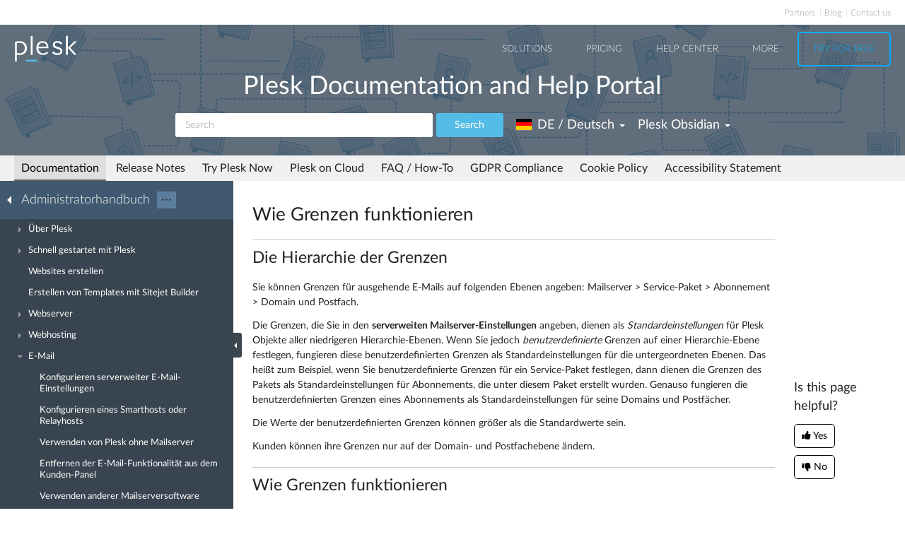

--- FILE ---
content_type: text/html
request_url: https://docs.plesk.com/de-DE/obsidian/administrator-guide/email/schutz-vor-ausgehendem-spam/wie-grenzen-funktionieren.73369/
body_size: 7596
content:

<!DOCTYPE html>
<html lang="de">
  <head>
  <meta charset="utf-8">
  <title>Wie Grenzen funktionieren | Plesk Obsidian documentation
</title>
  <meta name="description" content="Die Hierarchie der Grenzen

Sie können Grenzen für ausgehende E-Mails auf folgenden Ebenen angeben: Mailserver &gt; S...">
  <meta http-equiv="X-UA-Compatible" content="IE=edge,chrome=1">
  <meta name="viewport" content="width=device-width, initial-scale=1">
  <meta name="google-site-verification" content="kBcbWmRamPRsknsR2UKbYiZbOT3-KqIXmUDVq-W_qv4" />
  <meta name="google-site-verification" content="goNw19iZzxLeBS8jwwkDR6mBeC80bgbQdeHhrW_rJv8" />
  <meta name="google-site-verification" content="VNuivnIYeQLRynt4uvnmMXjLFrH8U2gNxQGh6L9app4" />
  <meta property="og:title" content="Wie Grenzen funktionieren" />
  <meta property="og:type" content="article" />
  <meta property="og:locale" content="de_DE" />
  <meta property="og:description" content="Die Hierarchie der Grenzen

Sie können Grenzen für ausgehende E-Mails auf folgenden Ebenen angeben: Mailserver &gt; S..." />
  <meta property="og:image" content="https://docs.plesk.com/images/og_logo.jpg" />
  <meta property="og:image:width" content="200" />
  <meta property="og:image:height" content="200" />
  <meta property="og:image:alt" content="Plesk logo" />
  <meta name="twitter:card" content="summary">
  <meta name="twitter:site" content="@plesk">
  <meta name="twitter:title" content="Wie Grenzen funktionieren">
  <meta property="og:url" content="https://docs.plesk.com/de-DE/obsidian/administrator-guide/email/schutz-vor-ausgehendem-spam/wie-grenzen-funktionieren.73369/" />
  <link rel="canonical" href="https://docs.plesk.com/de-DE/obsidian/administrator-guide/email/schutz-vor-ausgehendem-spam/wie-grenzen-funktionieren.73369/" /><link rel="alternate" hreflang="de" href="https://docs.plesk.com/de-DE/obsidian/administrator-guide/email/schutz-vor-ausgehendem-spam/wie-grenzen-funktionieren.73369/" /><link rel="alternate" hreflang="en" href="https://docs.plesk.com/en-US/obsidian/administrator-guide/mail/protection-from-outbound-spam/how-limits-work.73369/" /><link rel="alternate" hreflang="es" href="https://docs.plesk.com/es-ES/obsidian/administrator-guide/correo/protecci%C3%B3n-contra-spam-saliente/c%C3%B3mo-funcionan-los-l%C3%ADmites.73369/" /><link rel="alternate" hreflang="fr" href="https://docs.plesk.com/fr-FR/obsidian/administrator-guide/mail/prot%C3%A9ger-contre-le-spam-sortant/fonctionnement-des-limites.73369/" /><link rel="alternate" hreflang="it" href="https://docs.plesk.com/it-IT/obsidian/administrator-guide/posta/protezione-da-spam-in-uscita/come-funzionano-i-limiti.73369/" /><link rel="alternate" hreflang="ja" href="https://docs.plesk.com/ja-JP/obsidian/administrator-guide/%E3%83%A1%E3%83%BC%E3%83%AB/%E3%82%A2%E3%82%A6%E3%83%88%E3%83%90%E3%82%A6%E3%83%B3%E3%83%89%E3%82%B9%E3%83%91%E3%83%A0%E3%81%8B%E3%82%89%E3%81%AE%E4%BF%9D%E8%AD%B7/%E4%B8%8A%E9%99%90%E6%A9%9F%E8%83%BD%E3%81%AE%E6%A6%82%E8%A6%81.73369/" /><link rel="alternate" hreflang="ru" href="https://docs.plesk.com/ru-RU/obsidian/administrator-guide/%D0%BF%D0%BE%D1%87%D1%82%D0%B0/%D0%B7%D0%B0%D1%89%D0%B8%D1%82%D0%B0-%D0%BE%D1%82-%D0%B8%D1%81%D1%85%D0%BE%D0%B4%D1%8F%D1%89%D0%B5%D0%B3%D0%BE-%D1%81%D0%BF%D0%B0%D0%BC%D0%B0/%D0%BA%D0%B0%D0%BA-%D1%80%D0%B0%D0%B1%D0%BE%D1%82%D0%B0%D1%8E%D1%82-%D0%BE%D0%B3%D1%80%D0%B0%D0%BD%D0%B8%D1%87%D0%B5%D0%BD%D0%B8%D1%8F.73369/" /><link rel="alternate" hreflang="zh-CN" href="https://docs.plesk.com/zh-CN/obsidian/administrator-guide/%E9%82%AE%E4%BB%B6/%E9%98%B2%E6%AD%A2%E5%8F%91%E9%80%81%E5%87%BA%E7%AB%99%E5%9E%83%E5%9C%BE%E9%82%AE%E4%BB%B6/%E9%99%90%E5%88%B6%E5%A6%82%E4%BD%95%E5%AE%9E%E7%8E%B0.73369/" /><link rel="alternate" hreflang="zh-TW" href="https://docs.plesk.com/zh-TW/obsidian/administrator-guide/%E9%83%B5%E4%BB%B6/%E9%98%B2%E6%AD%A2%E7%99%BC%E9%80%81%E5%87%BA%E7%AB%99%E5%9E%83%E5%9C%BE%E9%83%B5%E4%BB%B6/%E9%99%90%E5%88%B6%E5%A6%82%E4%BD%95%E5%AF%A6%E7%8F%BE.73369/" />
    <link rel="alternate" hreflang="x-default" href="https://docs.plesk.com/en-US/obsidian/administrator-guide/mail/protection-from-outbound-spam/how-limits-work.73369/">

  <link href="/fonts/Lato-Regular.woff2" rel="preload" type="font/woff2" as="font">
  <link href="/fonts/Lato-Bold.woff2" rel="preload" type="font/woff2" as="font">
  <link href="/fonts/Lato-Light.woff2" rel="preload" type="font/woff2" as="font">
  <link href="/fonts/fa-subset.woff2" rel="preload" type="font/woff2" as="font">
  <link rel="preconnect" href="http://www.google-analytics.com">
  <link rel="preconnect" href="http://www.googleadservices.com">
  <link rel="preconnect" href="https://www.googletagmanager.com">
  <link rel="preconnect" href="https://servedbyadbutler.com">
  <link rel="shortcut icon" href="/images/favicon.ico">
  <link rel="stylesheet" href="/css/main.css?31102022"><style>
    @font-face {
      font-family: 'Lato';
      font-style: normal;
      font-weight: 400;
      src: local('Lato Regular'), local('Lato-Regular'),
      url('/fonts/Lato-Regular.woff2') format('woff2'),
      url('/fonts/Lato-Regular.woff') format('woff');
      font-display: swap;
  }

  @font-face {
      font-family: 'Lato';
      font-style: normal;
      font-weight: 700;
      src: local('Lato Bold'), local('Lato-Bold'),
      url('/fonts/Lato-Bold.woff2') format('woff2'),
      url('/fonts/Lato-Bold.woff') format('woff');
      font-display: swap;

  }
  @font-face {
      font-family: 'Lato';
      font-style: normal;
      font-weight: 300;
      src: local('Lato Light'), local('Lato-Light'),
      url('/fonts/Lato-Light.woff2') format('woff2'),
      url('/fonts/Lato-Light.woff') format('woff');
      font-display: swap;
  }
  @font-face {
      font-family: 'fa-subset';
      src: url('/fonts/fa-subset.eot?12082020');
      src: url('/fonts/fa-subset.eot?12082020#iefix') format('embedded-opentype'),
      url('/fonts/fa-subset.woff2?12082020') format('woff2'),
      url('/fonts/fa-subset.woff?12082020') format('woff'),
      url('/fonts/fa-subset.ttf?12082020') format('truetype'),
      url('/fonts/fa-subset.svg?12082020#fa-subset') format('svg');
      font-weight: normal;
      font-style: normal;
      font-display: swap;
    }
  </style>
  <link rel="stylesheet" href="/css/perfect-scrollbar.css">
  <!-- Google tag (gtag.js) -->
  <script>
    window.dataLayer = window.dataLayer || [];
    function gtag(){dataLayer.push(arguments);}
  </script>
  <!-- Google Tag Manager -->
  <script>
    
    if (window.location.hostname === 'docs.plesk.com') {
      (function(w,d,s,l,i){w[l]=w[l]||[];w[l].push({'gtm.start':
      new Date().getTime(),event:'gtm.js'});var f=d.getElementsByTagName(s)[0],
      j=d.createElement(s),dl=l!='dataLayer'?'&l='+l:'';j.async=true;j.src=
      'https://www.googletagmanager.com/gtm.js?id='+i+dl;f.parentNode.insertBefore(j,f);
      })(window,document,'script','dataLayer','GTM-N3CGHBJ');
    }
  </script>
  <!-- End Google Tag Manager -->
</head>

  <body class="page--docs page-sidebar-on">
    <div class="page-overlay"></div>
    <div class="page-container">

      <div class="page-header-wrapper" id="page-header-wrapper">
  <div class="page-header">

    <div class="plsk-header">

      <div class="plsk-header__toolbar">
        <ul class="plsk-top-menu__list">
          <li class="plsk-top-menu__item"><a class="plsk-top-menu__link" href="https://www.plesk.com/partners/">Partners</a></li>
          <li class="plsk-top-menu__item"><a class="plsk-top-menu__link" href="https://www.plesk.com/blog/">Blog</a></li>
          <li class="plsk-top-menu__item"><a class="plsk-top-menu__link" href="https://www.plesk.com/contact-us/">Contact us</a></li>
        </ul>
      </div>

      <div class="plsk-header__inner">

        <div class="plsk-header__top">

          <div class="plsk-header__brand">
            <a class="plsk-header__logo" href="https://www.plesk.com"><img class="plsk-header__logo-img" src="/images/logo.svg" title="Plesk - The leading WebOps platform to run and grow applications, websites and hosting businesses." alt="Plesk" width="90" height="38"></a>
          </div>

          <div class="plsk-main-nav">
  <button class="plsk-main-nav__trigger" type="button" aria-label="Navigation by Plesk resources outside of documentation"><span></span></button>

  <div class="plsk-main-nav__container">

    <ul class="plsk-main-nav__list">
      <li class="plsk-main-nav__item plsk-main-nav__item--dropdown">
        <a class="plsk-main-nav__link">Solutions</a>
        <ul class="plsk-main-nav__list plsk-main-nav__list--subnav">
          <li class="plsk-main-nav__item"><a class="plsk-main-nav__link" href="https://www.plesk.com/developers">Developers</a></li>
          <li class="plsk-main-nav__item"><a class="plsk-main-nav__link" href="https://www.plesk.com/content-managers">Content Managers</a></li>
          <li class="plsk-main-nav__item"><a class="plsk-main-nav__link" href="https://www.plesk.com/agencies">Agencies</a></li>
          <li class="plsk-main-nav__item"><a class="plsk-main-nav__link" href="https://www.plesk.com/it-admins">IT Admins</a></li>
          <li class="plsk-main-nav__item plsk-main-nav__item--dropdown">
            <a class="plsk-main-nav__link" href="https://www.plesk.com/infrastructure-providers">Infrastructure Providers</a>
            <ul class="plsk-main-nav__list plsk-main-nav__list--subnav">
              <li class="plsk-main-nav__item"><a class="plsk-main-nav__link" href="https://www.plesk.com/infrastructure-providers/shared-hosters">Shared hosters</a></li>
              <li class="plsk-main-nav__item"><a class="plsk-main-nav__link" href="https://www.plesk.com/infrastructure-providers/vps-dedicated-hosters">VPS and Dedicated Hosters</a></li>
              <li class="plsk-main-nav__item"><a class="plsk-main-nav__link" href="https://www.plesk.com/infrastructure-providers/hyperscalers">Hyperscalers</a></li>
            </ul>
          </li>
        </ul>
      </li>
      <li class="plsk-main-nav__item"><a class="plsk-main-nav__link" href="https://www.plesk.com/pricing">Pricing</a></li>
      <li class="plsk-main-nav__item"><a class="plsk-main-nav__link" href="https://www.plesk.com/help-center">Help Center</a></li>
      <li class="plsk-main-nav__item plsk-main-nav__item--dropdown">
        <a class="plsk-main-nav__link">More</a>
        <ul class="plsk-main-nav__list plsk-main-nav__list--subnav">
          <li class="plsk-main-nav__item"><a class="plsk-main-nav__link" href="https://www.plesk.com/extensions">Extensions</a></li>
          <li class="plsk-main-nav__item"><a class="plsk-main-nav__link" href="https://www.plesk.com/university">University</a></li>
        </ul>
      </li>
      <li class="plsk-main-nav__item"><a class="plsk-main-nav__link plsk-main-nav__btn" href="https://page.plesk.com/plesk-onyx-free-download">Try For Free</a></li>
    </ul>

  </div>
</div>


        </div>

        <div class="plsk-main-heading">
  <h1 class="plsk-main-heading__title">Plesk Documentation and Help Portal</h1>
</div>


        <div class="plsk-header__bottom">
          <div class="plsk-header__actions">

            

<div class="plsk-header__search main-header-search">
  <form class="form-search" action="
  /de-DE/obsidian/search
  ">
    <div class="input-group">
      <input type="text" class="form-control" name="q" placeholder="Search" title="Search" aria-label="Search">
      
      <input type="hidden" name="v" value="obsidian">
      
      
      <input type="hidden" name="b" value="administrator-guide">
      <input type="hidden" name="m" value="all">
      
      <span class="input-group-btn">
        <button type="submit" class="btn">Search</button>
      </span>
    </div>
  </form>
</div>


            <div class="plsk-header__selectors">
            <div class="main-header-selector">
  <span class="btn-group">
    <button class="btn dropdown-toggle" type="button">
      <i class="flag-icon-de-de"></i>
      <span class="r-name">DE / Deutsch</span>
      <span class="caret"></span>
    </button>
    <ul class="dropdown-menu dropdown-menu-flip">
                <li class="active"><a href="/de-DE/obsidian/administrator-guide/email/schutz-vor-ausgehendem-spam/wie-grenzen-funktionieren.73369/"><i class="flag-icon-de-de"></i>DE / Deutsch</a>
            </li>
        <li class="direct" ><a href="/en-US/obsidian/administrator-guide/mail/protection-from-outbound-spam/how-limits-work.73369/">
            <i class="flag-icon-en-us"></i>US / English</a>
            </li>
        <li class="direct" ><a href="/es-ES/obsidian/administrator-guide/correo/protecci%C3%B3n-contra-spam-saliente/c%C3%B3mo-funcionan-los-l%C3%ADmites.73369/">
            <i class="flag-icon-es-es"></i>ES / Español</a>
            </li>
        <li class="direct" ><a href="/fr-FR/obsidian/administrator-guide/mail/prot%C3%A9ger-contre-le-spam-sortant/fonctionnement-des-limites.73369/">
            <i class="flag-icon-fr-fr"></i>FR / Français</a>
            </li>
        <li class="direct" ><a href="/it-IT/obsidian/administrator-guide/posta/protezione-da-spam-in-uscita/come-funzionano-i-limiti.73369/">
            <i class="flag-icon-it-it"></i>IT / Italiano</a>
            </li>
        <li class="direct" ><a href="/ja-JP/obsidian/administrator-guide/%E3%83%A1%E3%83%BC%E3%83%AB/%E3%82%A2%E3%82%A6%E3%83%88%E3%83%90%E3%82%A6%E3%83%B3%E3%83%89%E3%82%B9%E3%83%91%E3%83%A0%E3%81%8B%E3%82%89%E3%81%AE%E4%BF%9D%E8%AD%B7/%E4%B8%8A%E9%99%90%E6%A9%9F%E8%83%BD%E3%81%AE%E6%A6%82%E8%A6%81.73369/">
            <i class="flag-icon-ja-jp"></i>JP / 日本語</a>
            </li>
        <li class="direct" ><a href="/ru-RU/obsidian/administrator-guide/%D0%BF%D0%BE%D1%87%D1%82%D0%B0/%D0%B7%D0%B0%D1%89%D0%B8%D1%82%D0%B0-%D0%BE%D1%82-%D0%B8%D1%81%D1%85%D0%BE%D0%B4%D1%8F%D1%89%D0%B5%D0%B3%D0%BE-%D1%81%D0%BF%D0%B0%D0%BC%D0%B0/%D0%BA%D0%B0%D0%BA-%D1%80%D0%B0%D0%B1%D0%BE%D1%82%D0%B0%D1%8E%D1%82-%D0%BE%D0%B3%D1%80%D0%B0%D0%BD%D0%B8%D1%87%D0%B5%D0%BD%D0%B8%D1%8F.73369/">
            <i class="flag-icon-ru-ru"></i>RU / Русский</a>
            </li>
        <li class="direct" ><a href="/zh-CN/obsidian/administrator-guide/%E9%82%AE%E4%BB%B6/%E9%98%B2%E6%AD%A2%E5%8F%91%E9%80%81%E5%87%BA%E7%AB%99%E5%9E%83%E5%9C%BE%E9%82%AE%E4%BB%B6/%E9%99%90%E5%88%B6%E5%A6%82%E4%BD%95%E5%AE%9E%E7%8E%B0.73369/">
            <i class="flag-icon-zh-cn"></i>CN / 简体中文</a>
            </li>
        <li class="direct" ><a href="/zh-TW/obsidian/administrator-guide/%E9%83%B5%E4%BB%B6/%E9%98%B2%E6%AD%A2%E7%99%BC%E9%80%81%E5%87%BA%E7%AB%99%E5%9E%83%E5%9C%BE%E9%83%B5%E4%BB%B6/%E9%99%90%E5%88%B6%E5%A6%82%E4%BD%95%E5%AF%A6%E7%8F%BE.73369/">
            <i class="flag-icon-zh-tw"></i>HK / 繁體中文</a>
            </li>
        </ul>
  </span>
</div>
            

<div class="main-header-selector">
  <span class="btn-group">
    <button class="btn dropdown-toggle" type="button">
      <span class="name">

Plesk Obsidian

</span>
      <span class="caret"></span>
    </button>

    <ul class="dropdown-menu dropdown-menu-flip">
        
        
        <li  class="active">
            <a href="/de-DE/obsidian/administrator-guide/email/schutz-vor-ausgehendem-spam/wie-grenzen-funktionieren.73369/">
        Plesk Obsidian </a>
        </li>
        
        
        <li >
            <a href="/de-DE/onyx/administrator-guide/email/schutz-vor-ausgehendem-spam/wie-grenzen-funktionieren.73369/">
        Plesk Onyx </a>
        </li>
        
         
        <li >
          <a href="/de-DE/archive/">Archived versions</a>
        </li>
    </ul>
  </span>
</div>

            </div>

          </div>
        </div>

        
      </div>
    </div>

    
    <div class="main-navigation-wrapper">
        <div class="r-main-navigation-toggle">
    <span class="menu-switch menu-switch-top">
      <span class="menu-switch-icon"></span>
    </span>
    <span class="main-navigation-current"></span>
  </div>
  <div class="main-navigation">
      <ul class="main-navigation__list">
        <li  class="active"><a href="/de-DE/obsidian/">Documentation</a></li>
        <li ><a href="/release-notes/obsidian/change-log/">Release Notes</a></li>

        <li ><a href="/try-plesk-now/">Try Plesk Now</a></li>
        <li ><a href="/cloud/">Plesk on Cloud</a></li>
        <li ><a href="/de-DE/obsidian/faq/">FAQ / How-To</a></li>
        <li ><a href="/gdpr">GDPR Compliance</a></li>
        
        <li ><a href="/de-DE/obsidian/cookies/">Cookie Policy</a></li>
        
        <li ><a href="/accessibility">Accessibility Statement</a></li>
      </ul>
  </div>

      
    </div>
    

  </div>
</div>


      <div class="page-main-wrapper">
        <div class="page-main">

          <div class="page-sidebar-wrapper page-sidebar-wrapper--left" id="left-sidebar" style="top: 363px">

  <div class="page-sidebar-toggler-wrapper">
    <div class="page-sidebar-toggler"></div>
  </div>
  <div class="r-page-sidebar-toggler-wrapper">
    <div class="r-page-sidebar-toggler">
      <span class="menu-switch menu-switch-left">
        <span class="menu-switch-icon"></span>
      </span>
    </div>
  </div>

  <div id="ps-page-sidebar" class="page-sidebar">
    <div class="page-sidebar-content">

      <div class="page-sidebar-header-wrapper">
        <div class="page-sidebar-header dropdown">

          <div class="page-sidebar-header-switcher-wrapper">
            <div class="page-sidebar-header-switcher">
              <span class="page-sidebar-header-title">
                <a class="back-link" href="/de-DE/obsidian"
                   aria-label="Go back to the list of Plesk guides"></a>
                  Administratorhandbuch
              </span>
              <span class="page-sidebar-header-action">
                <button class="btn dropdown-toggle" type="button">···</button>
              </span>
            </div>
          </div>

          <ul class="dropdown-menu" role="menu">
            <!--li class="dropdown-header">For developers</li-->
            <!--li class="dropdown-header">For hosters/providers</li-->
            <!--li class="dropdown-header">For users</li-->
            
              
              

                
                
                

                

                

              
            
              
              

                
                
                

                

                

              

                
                
                

                

                

              

                
                
                

                

                

              

                
                
                

                

                

              
            
              
              

                
                
                

                

                

              

                
                
                

                

                

              

                
                
                

                

                

              

                
                
                

                

                

              

                
                
                

                

                

              

                
                
                

                

                

              

                
                
                

                

                

              
            
              
              

                
                
                

                

                

              

                
                
                

                

                

              

                
                
                

                

                

              

                
                
                

                

                

              

                
                
                

                

                

              

                
                
                

                

                

              
            
          </ul>
        </div>
      </div>

      <div class="page-sidebar-menu-wrapper">
      </div>

    </div>
  </div>
</div>


          <div class="page-content-wrapper-new">
            <div class="page-content">
              
                <h1 class="heading1">Wie Grenzen funktionieren<a class="anchor" href="#" title="Link zu dieser Überschrift"></a></h1>
    <div class="wy-grid-for-nav">

    
    

    <section data-toggle="wy-nav-shift" class="wy-nav-content-wrap">

      
      


      <div class="wy-nav-content">
        
        <div class="rst-content">
        
          
















          <div role="main" class="document" itemscope="itemscope" itemtype="http://schema.org/Article">
           <div itemprop="articleBody">
            
  <a id="how-limits-work"></a>

<div class="section" id="limits-hierarchy">
<h2 class="heading2">Die Hierarchie der Grenzen<a class="anchor" href="#limits-hierarchy" title="Link zu dieser Überschrift"></a>
</h2>
<p>Sie können Grenzen für ausgehende E-Mails auf folgenden Ebenen angeben: Mailserver &gt; Service-Paket &gt; Abonnement &gt; Domain und Postfach.</p>
<p>Die Grenzen, die Sie in den <strong>serverweiten Mailserver-Einstellungen</strong> angeben, dienen als <em>Standardeinstellungen</em> für Plesk Objekte aller niedrigeren Hierarchie-Ebenen. Wenn Sie jedoch <em>benutzerdefinierte</em> Grenzen auf einer Hierarchie-Ebene festlegen, fungieren diese benutzerdefinierten Grenzen als Standardeinstellungen für die untergeordneten Ebenen. Das heißt zum Beispiel, wenn Sie benutzerdefinierte Grenzen für ein Service-Paket festlegen, dann dienen die Grenzen des Pakets als Standardeinstellungen für Abonnements, die unter diesem Paket erstellt wurden. Genauso fungieren die benutzerdefinierten Grenzen eines Abonnements als Standardeinstellungen für seine Domains und Postfächer.</p>
<p>Die Werte der benutzerdefinierten Grenzen können größer als die Standardwerte sein.</p>
<p>Kunden können ihre Grenzen nur auf der Domain- und Postfachebene ändern.</p>
</div>
<div class="section" id="how-limits-work-1">
<span id="id1"></span><h2 class="heading2">Wie Grenzen funktionieren<a class="anchor" href="#how-limits-work-1" title="Link zu dieser Überschrift"></a>
</h2>
<p>Die Anzahl an ausgehenden E-Mail-Nachrichten, die von einem übergeordneten Objekt (z.B. ein Abonnement) gesendet werden, wird als die Summe der E-Mail-Nachrichten von dessen untergeordneten Objekten (z.B. Domains) gezählt. Somit funktionieren Grenzen auf folgende Weise:</p>
<ul class="simple">
<li>Die Summe der Nachrichten von allen Domains eines Abonnements kann nicht größer als die Grenze für das Abonnement sein.</li>
<li>Die Summe der Nachrichten von allen Postfächern einer Domain kann nicht größer als die Grenze für die Domain sein.</li>
</ul>
<div class="docs-alert docs-alert--warning">

<p class="last"><strong class="buttons">Bemerkung:</strong> Die Grenze eines übergeordneten Objekts ist wichtiger als die einzelnen Grenzen untergeordneter Objekte. Beispiel: Wenn die Grenze für ein Abonnement erreicht ist, können keine Domains dieses Abonnements mehr E-Mails senden, auch wenn einige der Domains ihre eigenen Grenzen noch nicht erreicht haben. Gleichermaßen können keine Postfächer einer Domain mehr E-Mails senden, wenn die Grenze der Domain erreicht ist, ungeachtet der Tatsache, dass einige der Postfächer ihre eigenen Grenzen noch nicht erreicht haben.</p>
</div>
<p>Wenn ein Benutzer oder ein Skript eine E-Mail-Nachricht über das Linux Dienstprogramm Sendmail sendet, dann wird diese ausgehende Nachricht von Plesk für die zugehörige Domain gezählt, wenn das Skript von <em>mod_apache</em> verarbeitet wird (<em>mod_php</em>, <em>mod_perl</em>, <em>mod_python</em> usw.). In anderen Fällen (CGI, FastCGI), zählt Plesk eine ausgehende Nachricht zum zugehörigen Abonnement, aber nicht zur zugehörigen Domain. Ein Skript oder Benutzer kann Nachrichten via Sendmail senden, wenn die Option <strong>Skripte und Benutzer dürfen Sendmail nutzen</strong> für ein Abonnement eingeschaltet ist.</p>
</div>



           </div>
           
          </div>
          

        </div>
      </div>

    </section>

  </div>
  


  

    
    
      
        
        
        
        
    

  

  

   


            </div>
          <div class="right-sidebar-wrapper">
  <div class="right-sidebar" id="right-sidebar" style="bottom: 0">
    <hr>
    <div class="feedback-widget">
  <p class="feedback-widget__title">Is this page helpful?</p>
  <p class="feedback-widget__button-wrapper">
    <a class="feedback-widget__button feedback-widget__button--yes">
      <span class="thumbs-icon"></span>
      <span>Yes</span>
    </a>
    <a class="feedback-widget__button feedback-widget__button--no">
      <span class="thumbs-icon"></span>
      <span>No</span>
    </a>
  </p>

  <p class="feedback-widget__response feedback-widget__response--yes feedback-widget__response--hidden">Thank you for
    the feedback!
    <a href="https://surveys.webpros.com/to/A3V4J1bM#url_form=docs.plesk.com/de-DE/obsidian/administrator-guide/73369/&page_title=Wie Grenzen funktionieren&helpful=yes" target="_blank" rel="noopener">Please tell us if we can improve further.</a>

  </p>

  <p class="feedback-widget__response feedback-widget__response--no feedback-widget__response--hidden">
    Sorry to hear that.
     <a href="https://surveys.webpros.com/to/A3V4J1bM#url_form=docs.plesk.com/de-DE/obsidian/administrator-guide/73369/&page_title=Wie Grenzen funktionieren&helpful=no" target="_blank" rel="noopener">Please tell us how we can improve.</a>

  </p>
</div>

  </div>
</div>

          </div>
        </div>
      </div>

      <div class="page-footer-wrapper" id="page-footer-wrapper">
  <div class="page-footer">

    <div class="plsk-footer">
      <div class="plsk-footer__section plsk-footer__section--top">
        <div class="plsk-footer__section-content">
          <ul class="plsk-footer__partners-list">
            <li class="plsk-footer__partners-item"><h5 class="plsk-footer__partners-title">Industry<br> Partners:</h5></li>
            <li class="plsk-footer__partners-item">
              <svg aria-hidden="true" width="170" height="50">
                <title>Automaticc</title>
                <use xlink:href="/images/logos.svg#automaticc"></use>
              </svg>
            </li>

            <li class="plsk-footer__partners-item">
              <svg aria-hidden="true" width="43" height="50">
                <title>Docker</title>
                <use xlink:href="/images/logos.svg#docker"></use>
              </svg>
            </li>

            <li class="plsk-footer__partners-item">
              <svg aria-hidden="true" width="84" height="50">
                <title>Virtuozzo</title>
                <use xlink:href="/images/logos.svg#virtuozzo"></use>
              </svg>
            </li>
            <li class="plsk-footer__partners-item">
              <svg aria-hidden="true" width="88" height="50">
                <title>Amazon</title>
                <use xlink:href="/images/logos.svg#amazon"></use>
              </svg>
            </li>

            <li class="plsk-footer__partners-item">
              <svg aria-hidden="true" width="152" height="50">
                <title>Microsoft</title>
                <use xlink:href="/images/logos.svg#microsoft"></use>
              </svg>
            </li>

            <li class="plsk-footer__partners-item">
              <svg aria-hidden="true" width="202" height="50">
                <title>Microsoft Azure</title>
                <use xlink:href="/images/logos.svg#microsoft-azure"></use>
              </svg>
            </li>
            <li class="plsk-footer__partners-item">
              <svg aria-hidden="true" width="67" height="50">
                <title>Red Hat</title>
                <use xlink:href="/images/logos.svg#red-hat"></use>
              </svg>
            </li>
            <li class="plsk-footer__partners-item">
              <svg aria-hidden="true" width="156" height="50" >
                <title>Alibaba Cloud</title>
                <use xlink:href="/images/logos.svg#alibaba-cloud"></use>
              </svg>
            </li>
          </ul>
        </div>
      </div>
      <div class="plsk-footer__section plsk-footer__section--main">
        <div class="plsk-footer__section-content">
          <div class="plsk-footer__social">
            <a class="plsk-footer__logo" href="https://www.plesk.com"><img loading="lazy" class="plsk-footer__logo-img" src="/images/logo.svg" title="Plesk - The leading WebOps platform to run and grow applications, websites and hosting businesses." alt="Plesk" width="70" height="30"></a>
            <div class="plsk-footer__social-block">
              <p>Follow us:</p>
              <ul class="plsk-footer__social-links">
                <li><a class="plsk-footer__social-link" href="https://www.facebook.com/Plesk" target="_blank"
                       title="Plesk on Facebook" rel="noopener" aria-label="Open the Plesk page on Facebook">
                  <svg aria-hidden="true">
                    <title>Open the Plesk page on Facebook</title>
                    <use xlink:href="/images/logos.svg#facebook"></use>
                  </svg>
                </a></li>
                <li><a class="plsk-footer__social-link" href="https://twitter.com/Plesk" target="_blank"
                       title="Plesk on Twitter" rel="noopener" aria-label="Open the Plesk feed on Twitter">
                  <svg aria-hidden="true">
                    <title>Open the Plesk feed on Twitter</title>
                    <use xlink:href="/images/logos.svg#twitter"></use>
                  </svg>
                </a></li>
                <li><a class="plsk-footer__social-link" href="https://www.linkedin.com/company/plesk"
                       target="_blank" title="Plesk on LinkedIn" rel="noopener" aria-label="Open the Plesk page on LinkedIn">
                  <svg aria-hidden="true">
                    <title>Open the Plesk page on LinkedIn</title>
                    <use xlink:href="/images/logos.svg#linkedin"></use>
                  </svg>
                </a></li>
                <li><a class="plsk-footer__social-link" href="https://www.youtube.com/channel/UCeU-_6YHGQFcVSHLbEXLNlA"
                       target="_blank" title="Plesk on YouTube" rel="noopener" aria-label="Watch the Plesk videos on YouTube">
                  <svg aria-hidden="true">
                    <title>Watch the Plesk videos on YouTube</title>
                    <use xlink:href="/images/logos.svg#youtube"></use>
                  </svg>
                </a></li>
                <li><a class="plsk-footer__social-link" href="https://github.com/plesk"
                       target="_blank" title="Plesk on GitHub" rel="noopener"  aria-label="Open the Plesk opensource projects on GitHub">
                  <svg aria-hidden="true">
                    <title>Open the Plesk opensource projects on GitHub</title>
                    <use xlink:href="/images/logos.svg#github"></use>
                  </svg>
                </a></li>
              </ul>
            </div>
          </div>
          <div class="plsk-footer__grid plsk-footer__links-group">
            <div class="plsk-footer__grid-item plsk-footer__links">
              <div class="plsk-footer__links-heading">COMPANY</div>
              <ul class="plsk-footer__links-list">
                <li class="plsk-footer__links-item"><a href="https://www.plesk.com/about-us">About Plesk</a></li>
                <li class="plsk-footer__links-item"><a href="https://www.plesk.com/brand">Our Brand</a></li>
                <li class="plsk-footer__links-item"><a href="https://www.plesk.com/eula">EULA</a></li>
                <li class="plsk-footer__links-item"><a href="https://www.plesk.com/terms-of-use">Terms of Use</a></li>
                <li class="plsk-footer__links-item"><a href="https://www.plesk.com/legal">Legal</a></li>
                <li class="plsk-footer__links-item"><a href="https://www.plesk.com/privacy-policy">Privacy Policy</a></li>
                <li class="plsk-footer__links-item"><a href="https://www.plesk.com/impressum">Impressum</a></li>
              </ul>
            </div>
            <div class="plsk-footer__grid-item plsk-footer__links">
              <div class="plsk-footer__links-heading">PRODUCT</div>
              <ul class="plsk-footer__links-list">
                <li class="plsk-footer__links-item"><a href="https://www.plesk.com/pricing">Pricing</a></li>
                <li class="plsk-footer__links-item"><a href="https://www.plesk.com/extensions/">Extensions</a></li>
              </ul>
            </div>
            <div class="plsk-footer__grid-item plsk-footer__links">
              <div class="plsk-footer__links-heading">KNOWLEDGE BASE</div>
              <ul class="plsk-footer__links-list">
                <li class="plsk-footer__links-item"><a href="https://docs.plesk.com">Documentation</a></li>
                <li class="plsk-footer__links-item"><a href="https://www.plesk.com/help-center">Help Center</a></li>
                <li class="plsk-footer__links-item"><a href="https://www.plesk.com/professional-services">Migrate to Plesk</a></li>
                <li class="plsk-footer__links-item"><a href="https://www.plesk.com/contact-us">Contact Us</a></li>
                <li class="plsk-footer__links-item"><a href="https://www.plesk.com/lifecycle-policy">Plesk Lifecycle Policy</a></li>
              </ul>
            </div>
            <div class="plsk-footer__grid-item plsk-footer__links">
              <div class="plsk-footer__links-heading">PROGRAMS</div>
              <ul class="plsk-footer__links-list">
                <li class="plsk-footer__links-item"><a href="https://www.plesk.com/content-contributor-program">Contributor Program</a></li>
                <li class="plsk-footer__links-item"><a href="https://www.plesk.com/partners">Partner Program</a></li>
              </ul>
            </div>
            <div class="plsk-footer__grid-item plsk-footer__links">
              <div class="plsk-footer__links-heading">COMMUNITY</div>
              <ul class="plsk-footer__links-list">
                <li class="plsk-footer__links-item"><a href="https://www.plesk.com/blog/">Blog</a></li>
                <li class="plsk-footer__links-item"><a href="https://talk.plesk.com/">Forums</a></li>
                <li class="plsk-footer__links-item"><a href="https://www.plesk.com/university">Plesk University</a></li>
              </ul>
            </div>
          </div>
        </div>
      </div>
      <div class="plsk-footer__section plsk-footer__section--bottom">
        <div class="plsk-footer__section-content">
          <div class="plsk-footer__copyright">© 2025 WebPros International GmbH. All rights reserved. Plesk and the Plesk logo are trademarks of WebPros International GmbH.</div>
        </div>
      </div>
    </div>

  </div>
</div>


    </div>

    <script>
      if (window.location.hostname === 'docs.plesk.com' ) {
        (function(i,s,o,g,r,a,m){i['GoogleAnalyticsObject']=r;i[r]=i[r]||function(){
        (i[r].q=i[r].q||[]).push(arguments)},i[r].l=1*new Date();a=s.createElement(o),
        m=s.getElementsByTagName(o)[0];a.async=1;a.src=g;m.parentNode.insertBefore(a,m)
        })(window,document,'script','//www.google-analytics.com/analytics.js','ga');

        ga('create', 'GTM-K8WWVP', 'auto');
        ga('send', 'pageview');
      }
    </script>
    <script>
    function removeDataAttributes(t){for(var e=0;e<t.length;e++)t[e].removeAttribute("data-default-src"),t[e].removeAttribute("data-webp-src"),t[e].removeAttribute("data-webp-srcset"),t[e].removeAttribute("data-sizes")}var domContentLoaded="DOMContentLoaded";function switchAttributes(t,e,r){for(var a=3<arguments.length&&void 0!==arguments[3]?arguments[3]:"",s=0;s<t.length;s++)t[s].hasAttribute(r)?t[s].setAttribute(e,t[s].getAttribute(r)):t[s].hasAttribute(a)&&t[s].setAttribute(e,t[s].getAttribute(a))}function loadImages(t){t.type===domContentLoaded&&Modernizr.on("webp",function(t){var e=document.getElementsByTagName("img");t?Modernizr.on("srcset",function(t){t?(switchAttributes(e,"src","data-webp-src","data-default-src"),switchAttributes(e,"srcset","data-webp-srcset"),switchAttributes(e,"sizes","data-sizes")):switchAttributes(e,"src","data-webp-src"),removeDataAttributes(e)}):(switchAttributes(e,"src","data-default-src"),removeDataAttributes(e))})}window.addEventListener(domContentLoaded,loadImages);
</script>
<script src="/js/modernizr.js?10082020"></script>
<script src="/js/jquery.min.js"></script>
<script src="/js/perfect-scrollbar.min.js"></script>
<script src="/js/docs.js?26082020"></script>
<script src="/js/feedback.js?24082020-1"></script>
<script src="/js/svgxuse.min.js?14082020" defer></script></body>
</html>


--- FILE ---
content_type: text/css
request_url: https://docs.plesk.com/css/main.css?31102022
body_size: 16401
content:
@charset "UTF-8";/*! normalize.css v3.0.2 | MIT License | git.io/normalize */html{font-family:sans-serif;-ms-text-size-adjust:100%;-webkit-text-size-adjust:100%}body{margin:0}article,aside,details,figcaption,figure,footer,header,hgroup,main,menu,nav,section,summary{display:block}audio,canvas,progress,video{display:inline-block;vertical-align:baseline}audio:not([controls]){display:none;height:0}[hidden],template{display:none}a{background-color:transparent}a:active,a:hover{outline:0}abbr[title]{border-bottom:1px dotted}b,strong{font-weight:700}dfn{font-style:italic}h1{font-size:2em;margin:.67em 0}mark{background:#ff0;color:#000}small{font-size:80%}sub,sup{font-size:75%;line-height:0;position:relative;vertical-align:baseline}sup{top:-.5em}sub{bottom:-.25em}img{border:0}svg:not(:root){overflow:hidden}figure{margin:1em 40px}hr{box-sizing:content-box;height:0}pre{overflow:auto}code,kbd,pre,samp{font-family:monospace,monospace;font-size:1em}button,input,optgroup,select,textarea{color:inherit;font:inherit;margin:0}button{overflow:visible}button,select{text-transform:none}button,html input[type=button],input[type=reset],input[type=submit]{-webkit-appearance:button;cursor:pointer}button[disabled],html input[disabled]{cursor:default}button::-moz-focus-inner,input::-moz-focus-inner{border:0;padding:0}input{line-height:normal}input[type=checkbox],input[type=radio]{box-sizing:border-box;padding:0}input[type=number]::-webkit-inner-spin-button,input[type=number]::-webkit-outer-spin-button{height:auto}input[type=search]{-webkit-appearance:textfield;box-sizing:content-box}input[type=search]::-webkit-search-cancel-button,input[type=search]::-webkit-search-decoration{-webkit-appearance:none}fieldset{border:1px solid silver;margin:0 2px;padding:.35em .625em .75em}legend{border:0;padding:0}textarea{overflow:auto}optgroup{font-weight:700}table{border-collapse:collapse;border-spacing:0}td,th{padding:0}html{font:normal 14px/1.5 Lato,"Helvetica Neue",Helvetica,sans-serif;-webkit-tap-highlight-color:transparent;overflow-y:scroll;color:#222}*,:after,:before{-webkit-box-sizing:inherit;box-sizing:inherit}body,html{height:100%;min-height:100%}body{background:#fff}a{color:#2498e3;text-decoration:none;cursor:pointer}a:hover{color:#188dd9;text-decoration:underline}code,kbd,samp{font-family:Menlo,Monaco,Consolas,"Courier New",monospace}.preformattedbold,code{padding:2px 4px;font-size:13px;color:#92602b;background-color:#f8f8f8;border-radius:4px}iframe{border:0}pre{padding:10px;background:#f5f5f5;font:12px/18px Consolas,monospace,serif;color:#444;-moz-tab-size:4;tab-size:4;overflow:auto}pre code{padding:0;font-size:inherit;color:inherit;white-space:pre-wrap;background-color:transparent;border-radius:0}img{box-sizing:border-box;vertical-align:middle;-ms-interpolation-mode:bicubic}address,blockquote,dl,fieldset,figure,ol,p,pre,ul{margin:0 0 12px}.page-content>:last-child{margin-bottom:0}h1,h2,h3,h4,h5,h6{margin:0 0 18px;font-family:Lato,"Helvetica Neue",Helvetica,Arial,sans-serif;font-size:25px;line-height:28px;font-weight:400;text-transform:none}h5{font-size:18px;line-height:24px;padding-bottom:6px;border-bottom:1px solid #c8c8c8}.heading1{font-size:26px}.heading2{font-size:23px;border-top:1px solid #c8c8c8}.heading3{font-size:20px}.heading4{font-size:19px}.heading5{font-size:18px;border-bottom:none;padding-bottom:0}.heading1,.heading2,.heading3,.heading4,.heading5,.heading6{padding-top:.5em;line-height:normal}*+h1,*+h2,*+h3,*+h4,*+h5,*+h6{margin-top:18px}ol,ul{padding-left:20px}ol>li>ol,ol>li>ul,ul>li>ol,ul>li>ul{margin:0}hr{margin:18px 0;border:0;border-top:1px solid #ddd}::-moz-selection{background:#39f;color:#fff;text-shadow:none}::selection{background:#39f;color:#fff;text-shadow:none}.deprecation-table-feature__name .anchor,.pdp-expandable__title .anchor,h1 .anchor,h2 .anchor,h3 .anchor{outline:0;text-decoration:none!important}.deprecation-table-feature__name .anchor:after,.heading4 .anchor:after,.heading5 .anchor:after,.heading6 .anchor:after,.pdp-expandable__title .anchor:after,h1 .anchor:after,h2 .anchor:after,h3 .anchor:after{content:"🔗";vertical-align:middle;margin-left:5px;opacity:1;transition:opacity .4s;font-family:fa-subset;font-size:.8em;text-rendering:auto;-webkit-font-smoothing:antialiased}@media screen and (min-width:768px){.deprecation-table-feature__name .anchor:after,.heading4 .anchor:after,.heading5 .anchor:after,.heading6 .anchor:after,.pdp-expandable__title .anchor:after,h1 .anchor:after,h2 .anchor:after,h3 .anchor:after{opacity:0}.deprecation-table-feature__name:hover .anchor:after,.heading4:hover .anchor:after,.heading5:hover .anchor:after,.heading6:hover .anchor:after,.pdp-expandable__title:hover .anchor:after,h1:focus-within .anchor:after,h1:hover .anchor:after,h2:focus-within .anchor:after,h2:hover .anchor:after,h3:focus-within .anchor:after,h3:hover .anchor:after{opacity:1}}.page-container{box-sizing:border-box;position:relative;display:table;width:100%;height:100%;table-layout:fixed}.page-footer-wrapper,.page-header-wrapper,.page-main-wrapper{box-sizing:border-box;display:table-row}.page-main-wrapper{height:100%}.page-sidebar-on .page-content-wrapper,.page-sidebar-on .page-footer{margin-left:0}.search-box .form-search-page{margin:0 0 8px}.search-box .input-group .form-control{width:100%;height:32px}.search-box .input-group .input-group-btn{width:1%}.search-box .form-control{padding:3px 5px;border:2px solid #88b4f1;border-radius:3px;color:#4d4d4d;font-size:14px;font-weight:300}.search-box .form-control:focus{border-color:#78aaef}.search-box .input-group .input-group-btn{padding-left:5px}.search-box .input-group-btn .btn{padding:5px;height:32px;border:2px solid #6c97d4;border-radius:4px;font-size:13px;font-weight:400;text-transform:uppercase;background:#88b4f1;color:#fff}.search-box .input-group-btn .btn:active,.search-box .input-group-btn .btn:focus,.search-box .input-group-btn .btn:hover{border-color:#6c97d4;background:#78aaef;color:#fff}.search-summary{font-size:16px;font-weight:300}.search-results-list{padding:0;list-style:none}.search-results-item{margin:0 0 18px}.search-results .search-results-title{font-size:20px;line-height:24px}.search-results .search-results-item a{text-decoration:none}.search-results .search-results-title a:visited{color:#3f6ef3}.search-results .search-results-source a,.search-results .search-results-source a:hover{color:#929ea3}.search-results-description b,.search-summary strong{color:#009b0b}.search-results .flag-icon{margin:0 8px 0 0;vertical-align:-3px}.search-results-more{margin:18px 0;font-weight:600}.search-results .search-results-more a{text-decoration:none}.search-results-other{margin:18px 0;font-size:18px;font-weight:300}.search-pages{text-align:center}.search-pages ul{display:inline-block;list-style:none;margin:0;padding:0}.search-pages li{float:left;margin:8px 8px 0}.search-pages li a{display:block;padding:5px 12px;text-decoration:none;background-color:#daedf7}.search-pages li a:hover{text-decoration:none;background-color:#c9dcf6}.search-pages li.active a{color:#daedf7;background-color:#0f7faf}@media (min-width:768px){.search-box .form-search-page{margin-bottom:10px}.search-box .input-group .form-control{height:40px}.search-box .form-control{padding:7px 10px;font-size:18px}.search-box .input-group-btn .btn{padding:9px 14px;height:40px;font-size:16px}.search-summary{font-size:18px}}.r-page-sidebar-toggler-wrapper{position:absolute;top:0;right:-20px;bottom:0;width:20px}.r-page-sidebar-toggler{position:absolute;top:10px;left:0;width:22px;cursor:pointer;border-radius:0 3px 3px 0;background:#3d464e}.r-page-sidebar-toggler .menu-switch{width:14px;margin:0;padding:12px 5px}.r-page-sidebar-toggler .menu-switch .menu-switch-icon,.r-page-sidebar-toggler .menu-switch .menu-switch-icon:after,.r-page-sidebar-toggler .menu-switch .menu-switch-icon:before{width:14px;background:#fff}.r-page-sidebar-toggler .menu-switch .menu-switch-icon{-webkit-transform:rotate(0);transform:rotate(0)}.r-page-sidebar-on .r-page-sidebar-toggler .menu-switch .menu-switch-icon{-webkit-transform:rotate(180deg);transform:rotate(180deg)}.r-page-sidebar-on .r-page-sidebar-toggler .menu-switch .menu-switch-icon:after,.r-page-sidebar-on .r-page-sidebar-toggler .menu-switch .menu-switch-icon:before{top:0;width:10px}.r-page-sidebar-on .r-page-sidebar-toggler .menu-switch .menu-switch-icon:before{-webkit-transform:rotate(-35deg);transform:rotate(-35deg);-webkit-transform-origin:right bottom;transform-origin:right bottom}.r-page-sidebar-on .r-page-sidebar-toggler .menu-switch .menu-switch-icon:after{-webkit-transform:rotate(35deg);transform:rotate(35deg);-webkit-transform-origin:right top;transform-origin:right top}.page-sidebar-toggler-wrapper{display:none;position:absolute;top:0;right:-12px;bottom:0;width:12px;-webkit-transition:opacity 1s linear;transition:opacity 1s linear;opacity:1}.page-sidebar-toggler{position:absolute;top:50%;left:0;width:12px;height:35px;margin-top:-17px;cursor:pointer;border-left:0;border-radius:0 3px 3px 0;background:#3d464e}.page-sidebar-toggler:before{top:50%;content:"";position:absolute;display:inline-block;width:0;height:0;border-style:solid;border-width:4px 4px 4px 0;border-color:rgba(255,255,255,0) #fff;margin:-4px 0 0 1px}.page-sidebar-toggler:hover{-webkit-transition-duration:.2s;transition-duration:.2s;background:rgba(61,70,78,.8)}.page-sidebar-off .page-sidebar-toggler:before{border-width:4px 0 4px 4px}.page-sidebar-header-wrapper{padding:15px 10px;background:#415970}.page-sidebar-header-switcher-wrapper{display:table}.page-sidebar-header-switcher{display:table-row}.page-sidebar-header-switcher>span{display:table-cell;vertical-align:middle}.page-sidebar-header-title{font-size:18px;font-weight:300;line-height:22px;padding:1px 0 1px 20px}.page-sidebar-header-title .back-link{position:absolute;left:0;top:2px;width:18px;height:18px}.page-sidebar-header-title a.back-link{color:#fff}.page-sidebar-header-title a.back-link:hover{color:rgba(255,255,255,.8)}.page-sidebar-header-title .back-link:before{position:absolute;left:0;top:4px;width:0;height:0;content:"";border-top:6px solid rgba(255,255,255,0);border-bottom:6px solid rgba(255,255,255,0);border-right:6px solid}.page-sidebar-header-action .btn{margin:0 0 0 10px;font-size:18px;background:#5c7e9e}.page-sidebar-header-action .btn:active,.page-sidebar-header-action .btn:focus,.page-sidebar-header-action .btn:hover{background-color:rgba(255,255,255,.3);color:#333}.page-sidebar-header .dropdown-menu>li>a{white-space:normal}.page-sidebar-menu-wrapper ul{list-style:none;margin:0;padding:0}.page-sidebar-menu{margin:5px 0}.page-sidebar-menu ul{display:none}.page-sidebar-menu .open>ul{display:block;-webkit-animation:fade .2s ease-in-out;animation:fade .2s ease-in-out;-webkit-transform-origin:0 0;-ms-transform-origin:0 0;transform-origin:0 0}.page-sidebar-menu .menu-item-wrapper{position:relative}.page-sidebar-menu .node-toggle{position:absolute;width:16px;height:16px;margin:7px 0 0 -20px;cursor:pointer}.page-sidebar-menu .node-toggle:before{position:absolute;top:50%;width:0;height:0;margin:-4px 0 0 6px;content:"";border-top:4px solid rgba(255,255,255,0);border-bottom:4px solid rgba(255,255,255,0);border-left:4px solid #92989e}.page-sidebar-menu .open>.menu-item-wrapper>.node-toggle:before{margin:-2px 0 0 4px;border-top:4px solid #92989e;border-bottom:0;border-right:4px solid rgba(255,255,255,0);border-left:4px solid rgba(255,255,255,0)}.page-sidebar-menu .menu-item{display:block;padding:7px 10px 7px 40px;line-height:16px}.page-sidebar-menu .menu-item>span{display:block}.page-sidebar-menu>li>.menu-item-wrapper>.menu-item{padding-left:40px}.page-sidebar-menu ul>li>.menu-item-wrapper>.menu-item{padding-left:56px}.page-sidebar-menu ul ul>li>.menu-item-wrapper>.menu-item{padding-left:72px}.page-sidebar-menu ul ul ul>li>.menu-item-wrapper>.menu-item{padding-left:88px}.page-sidebar-menu ul ul ul ul>li>.menu-item-wrapper>.menu-item{padding-left:104px}.page-sidebar-menu ul ul ul ul ul>li>.menu-item-wrapper>.menu-item{padding-left:120px}.page-sidebar-menu ul ul ul ul ul ul>li>.menu-item-wrapper>.menu-item{padding-left:136px}.page-sidebar-menu>li>.menu-item-wrapper>.node-toggle{left:40px}.page-sidebar-menu ul>li>.menu-item-wrapper>.node-toggle{left:56px}.page-sidebar-menu ul ul>li>.menu-item-wrapper>.node-toggle{left:72px}.page-sidebar-menu ul ul ul>li>.menu-item-wrapper>.node-toggle{left:88px}.page-sidebar-menu ul ul ul ul>li>.menu-item-wrapper>.node-toggle{left:104px}.page-sidebar-menu ul ul ul ul ul>li>.menu-item-wrapper>.node-toggle{left:120px}.page-sidebar-menu ul ul ul ul ul ul>li>.menu-item-wrapper>.node-toggle{left:136px}.page-sidebar-menu a.menu-item,.page-sidebar-menu a.menu-item:hover{color:#fff;text-decoration:none}.menu-item-wrapper:hover>.menu-item,.page-sidebar-menu a.menu-item:hover{background:rgba(255,255,255,.08)}.page-sidebar-menu .active:hover>.menu-item,.page-sidebar-menu .active>a.menu-item,.page-sidebar-menu .active>a.menu-item:hover{background:#386ca9}.page-sidebar-menu .selected:hover>.menu-item,.page-sidebar-menu .selected>a.menu-item,.page-sidebar-menu .selected>a.menu-item:hover{background:#415970}@media (min-width:768px){.page-sidebar-menu-wrapper{font-size:13px;line-height:1.4}}button,input,select,textarea{box-sizing:border-box;border-radius:0}input[type=checkbox],input[type=radio]{margin-right:2px;vertical-align:-2px}@media screen and (max-width:768px){input[type=checkbox],input[type=radio]{width:22px;height:22px;margin:0 5px 8px 0;vertical-align:-7px}.list input[type=checkbox],.list input[type=radio]{margin:0}}textarea{overflow:auto;vertical-align:top}input[type=checkbox]:not(:disabled),input[type=radio]:not(:disabled){cursor:pointer}input:not([type=radio]):not([type=checkbox]),select{vertical-align:middle}::-moz-placeholder{opacity:1}.form-control{height:26px;max-width:100%;padding:3px 6px 4px;border:1px solid #ddd;border-radius:3px;background:#fff;color:#020202;-webkit-transition:all linear .2s;transition:all linear .2s}.form-control:focus{border-color:#aaa;outline:0;background:#fff;color:#020202}.form-control[disabled],input:not([type])[disabled],input[type=password][disabled],input[type=text][disabled],select[disabled],textarea[disabled]{border-color:#e2e2e2;background-color:#f4f4f4;color:#999;opacity:1}select[multiple]{height:auto;min-height:26px}textarea{height:auto}:-ms-input-placeholder{color:#999!important}::-moz-placeholder{color:#999}::-webkit-input-placeholder{color:#999}:disabled:-ms-input-placeholder{color:#999!important}:disabled::-moz-placeholder{color:#999}:disabled::-webkit-input-placeholder{color:#999}.input-group{position:relative;display:table;border-collapse:separate}.input-group .form-control,.input-group-btn{display:table-cell}.input-group-btn{vertical-align:top;position:relative;white-space:nowrap;font-size:0}.input-group-btn>.btn{min-height:26px;min-width:26px;margin:0;padding:3px 8px}.input-group-btn+.btn{margin-left:-1px}.input-group-btn:active,.input-group-btn:focus,.input-group-btn:hover{z-index:2}.input-group-max .form-control{width:100%}.input-group-max .input-group-btn{width:1%}.btn::-moz-focus-inner{border:0;padding:0}.btn{-webkit-appearance:none;margin:0;border:1px solid transparent;overflow:visible;font:inherit;color:#373737;text-transform:none;display:inline-block;box-sizing:border-box;padding:2px 5px;background:#888f95;vertical-align:middle;min-height:24px;line-height:18px;font-size:13px;text-decoration:none;text-align:center;white-space:nowrap;cursor:pointer}.btn:focus,.btn:hover{background-color:#1e96c9;color:#fff;outline:0;text-decoration:none}.btn:active{background-color:#0e78a6;color:#fff}.btn .icon,.btn [class^=icon-]{margin:0 1px 0 0}.btn-primary{background-color:#0f7faf;color:#fff}.btn-primary:hover{background-color:#1e96c9;color:#fff}.btn-primary:active{background-color:#0e78a6;color:#fff}.btn-group>.btn+.dropdown-toggle{background-color:#c5c5c5}.btn-group>.btn+.dropdown-toggle:focus,.btn-group>.btn+.dropdown-toggle:hover{background-color:#1e96c9;color:#fff;outline:0;text-decoration:none}.btn-group>.btn+.dropdown-toggle:active,.open.btn-group>.btn+.dropdown-toggle{background-color:#0e78a6;color:#fff}.btn-group{position:relative;display:inline-block;vertical-align:middle;margin-right:5px}.btn-group>.btn{position:relative;float:left;margin:0}.btn-group>.btn.active,.btn-group>.btn:active,.btn-group>.btn:focus,.btn-group>.btn:hover{z-index:2}.btn-group .dropdown-toggle:active,.btn-group.open .dropdown-toggle{outline:0}.btn-group>.btn+.dropdown-toggle{padding-left:8px;padding-right:8px}.caret{display:inline-block;width:0;height:0;margin-left:2px;vertical-align:2px;border-top:4px solid;border-right:4px solid transparent;border-left:4px solid transparent}.dropup .caret{border-top:0;border-bottom:4px solid}.dropdown,.dropup{position:relative}.dropdown-toggle:focus{outline:0}.dropdown-menu{position:absolute;top:100%;left:0;z-index:1000;display:none;box-sizing:border-box;float:left;border-radius:3px;min-width:150px;padding:5px 0;margin:2px 0 0;list-style:none;font-size:14px;text-align:left;line-height:normal;background-color:#f2f2f2;background-clip:padding-box;box-shadow:0 2px 3px rgba(0,0,0,.3)}.open>.dropdown-menu{display:block;-webkit-animation:slide-top-fixed .3s ease-in-out;animation:slide-top-fixed .3s ease-in-out;-webkit-transform-origin:0 0;-ms-transform-origin:0 0;transform-origin:0 0}.open>a{outline:0}.dropdown-menu-flip{left:auto;right:0}.dropdown-menu-up{top:auto;bottom:100%;margin-top:auto;margin-bottom:2px}.dropdown-menu .divider{height:1px;margin:5px 10px;background-color:#b1b1b1}.dropdown-menu>li>a{display:block;padding:7px 20px;clear:both;font-weight:400;line-height:16px;color:#7b7b7b;white-space:nowrap;text-decoration:none}.dropdown-menu>li>a:focus,.dropdown-menu>li>a:hover{text-decoration:none;outline:0;color:#222;background-color:rgba(0,0,0,.03)}@media screen and (max-width:768px){.dropdown-menu>li>a{padding-top:10px;padding-bottom:10px}}.dropdown-menu>.active>a,.dropdown-menu>.active>a:focus,.dropdown-menu>.active>a:hover{text-decoration:none;outline:0;color:#222;background-color:rgba(0,0,0,.03)}.dropdown-menu>.disabled>a,.dropdown-menu>.disabled>a:focus,.dropdown-menu>.disabled>a:hover{text-decoration:none;color:#333;opacity:.5;background:0 0;cursor:not-allowed}.dropdown-menu-content{padding:7px 10px}.dropdown-header{display:block;padding:7px 20px;font-size:14px;line-height:16px;color:#fff;white-space:nowrap;background-color:rgba(0,0,0,.2)}.dropdown-header:not(:first-child){margin-top:5px}.dropdown-scrollable{overflow-y:auto;max-height:200px}[class*=" icon-"],[class^=icon-],i.icon,span.icon{display:inline-block;width:16px;height:16px;vertical-align:-3px;background-repeat:no-repeat;background-size:16px}[class*=" icon-"] img,[class^=icon-] img,i.icon img{display:block;width:16px;height:16px}.alert{display:inline-block;width:100%;box-sizing:border-box;padding:10px 10px 12px;font-size:14px;background-color:#dadada}.alert-success{background-color:#bcdf94}.alert-warning{background-color:#fdd896}.alert-danger{background-color:#f4b3b3}.alert .close{text-shadow:none;float:right;color:#000;line-height:16px;width:16px;margin:3px 0 0 10px;text-align:center;cursor:pointer}.alert .close:hover{opacity:.8}.alert .close:before{content:"✕";font-weight:400;font-size:16px}.page-header .alert{text-align:center}@-webkit-keyframes fade{0%{opacity:0}100%{opacity:1}}@keyframes fade{0%{opacity:0}100%{opacity:1}}@-webkit-keyframes slide-top-fixed{0%{opacity:0;-webkit-transform:translateY(-10px);transform:translateY(-10px)}100%{opacity:1;-webkit-transform:translateY(0);transform:translateY(0)}}@keyframes slide-top-fixed{0%{opacity:0;-webkit-transform:translateY(-10px);transform:translateY(-10px)}100%{opacity:1;-webkit-transform:translateY(0);transform:translateY(0)}}.container{margin:auto;padding:0 10px}.row{margin:0 -10px}.col-lg-1,.col-lg-10,.col-lg-11,.col-lg-12,.col-lg-2,.col-lg-3,.col-lg-4,.col-lg-5,.col-lg-6,.col-lg-7,.col-lg-8,.col-lg-9,.col-md-1,.col-md-10,.col-md-11,.col-md-12,.col-md-2,.col-md-3,.col-md-4,.col-md-5,.col-md-6,.col-md-7,.col-md-8,.col-md-9,.col-sm-1,.col-sm-10,.col-sm-11,.col-sm-12,.col-sm-2,.col-sm-3,.col-sm-4,.col-sm-5,.col-sm-6,.col-sm-7,.col-sm-8,.col-sm-9,.col-xs-1,.col-xs-10,.col-xs-11,.col-xs-12,.col-xs-2,.col-xs-3,.col-xs-4,.col-xs-5,.col-xs-6,.col-xs-7,.col-xs-8,.col-xs-9{box-sizing:border-box;position:relative;min-height:1px;padding:0 10px}.col-xs-1,.col-xs-10,.col-xs-11,.col-xs-12,.col-xs-2,.col-xs-3,.col-xs-4,.col-xs-5,.col-xs-6,.col-xs-7,.col-xs-8,.col-xs-9{float:left}.col-xs-12{width:100%}.col-xs-11{width:91.66666667%}.col-xs-10{width:83.33333333%}.col-xs-9{width:75%}.col-xs-8{width:66.66666667%}.col-xs-7{width:58.33333333%}.col-xs-6{width:50%}.col-xs-5{width:41.66666667%}.col-xs-4{width:33.33333333%}.col-xs-3{width:25%}.col-xs-2{width:16.66666667%}.col-xs-1{width:8.33333333%}@media (min-width:768px){.container{margin:auto;padding:0 15px}.row{margin:0 -15px}.col-sm-1,.col-sm-10,.col-sm-11,.col-sm-12,.col-sm-2,.col-sm-3,.col-sm-4,.col-sm-5,.col-sm-6,.col-sm-7,.col-sm-8,.col-sm-9{float:left;padding:0 15px}.col-sm-12{width:100%}.col-sm-11{width:91.66666667%}.col-sm-10{width:83.33333333%}.col-sm-9{width:75%}.col-sm-8{width:66.66666667%}.col-sm-7{width:58.33333333%}.col-sm-6{width:50%}.col-sm-5{width:41.66666667%}.col-sm-4{width:33.33333333%}.col-sm-3{width:25%}.col-sm-2{width:16.66666667%}.col-sm-1{width:8.33333333%}}@media (min-width:992px){.col-md-1,.col-md-10,.col-md-11,.col-md-12,.col-md-2,.col-md-3,.col-md-4,.col-md-5,.col-md-6,.col-md-7,.col-md-8,.col-md-9{float:left}.col-md-12{width:100%}.col-md-11{width:91.66666667%}.col-md-10{width:83.33333333%}.col-md-9{width:75%}.col-md-8{width:66.66666667%}.col-md-7{width:58.33333333%}.col-md-6{width:50%}.col-md-5{width:41.66666667%}.col-md-4{width:33.33333333%}.col-md-3{width:25%}.col-md-2{width:16.66666667%}.col-md-1{width:8.33333333%}}@media (min-width:1200px){.col-lg-1,.col-lg-10,.col-lg-11,.col-lg-12,.col-lg-2,.col-lg-3,.col-lg-4,.col-lg-5,.col-lg-6,.col-lg-7,.col-lg-8,.col-lg-9{float:left}.col-lg-12{width:100%}.col-lg-11{width:91.66666667%}.col-lg-10{width:83.33333333%}.col-lg-9{width:75%}.col-lg-8{width:66.66666667%}.col-lg-7{width:58.33333333%}.col-lg-6{width:50%}.col-lg-5{width:41.66666667%}.col-lg-4{width:33.33333333%}.col-lg-3{width:25%}.col-lg-2{width:16.66666667%}.col-lg-1{width:8.33333333%}}.clearfix:after,.clearfix:before,.container-fluid:after,.container-fluid:before,.container:after,.container:before,.row:after,.row:before{content:" ";display:table}.clearfix:after,.container-fluid:after,.container:after,.row:after{clear:both}.pathbar{margin:0 0 8px;min-height:12px;color:#2c2c2c;font-size:12px}.pathbar+h1,.pathbar+h2,.pathbar+h3,.pathbar+h4,.pathbar+h5,.pathbar+h6{margin-top:0}.pathbar ul{display:inline-block;width:100%;margin:0;padding:0;list-style:none}.pathbar li{float:left}.pathbar li a{color:#2c2c2c;text-decoration:none}.pathbar li a:hover{background:#2298cb;color:#fff}.pathbar li a:hover:after{border-left-color:#2298cb}.pathbar li a,.pathbar li>span{position:relative;float:left;margin:0 3px 2px 0;padding:0 5px 0 15px;height:20px;line-height:20px;text-align:center;background:#ebebeb}.pathbar li a:before,.pathbar li>span:before{position:absolute;top:0;left:0;border-style:solid;border-width:10px 0 10px 10px;border-color:transparent transparent transparent #fff;content:""}.pathbar li a:after,.pathbar li>span:after{position:absolute;top:0;right:-10px;z-index:1;border-style:solid;border-width:10px 0 10px 10px;border-color:transparent transparent transparent #ebebeb;content:""}.pathbar li:first-child a,.pathbar li:first-child>span{padding-left:10px}.pathbar li:first-child a:before,.pathbar li:first-child>span:before{display:none}table{background-color:transparent}caption{padding-top:8px;padding-bottom:8px;color:#777;text-align:left}th{text-align:left}.table{width:100%;max-width:100%;margin-bottom:20px}.table>tbody>tr>td,.table>tbody>tr>th,.table>tfoot>tr>td,.table>tfoot>tr>th,.table>thead>tr>td,.table>thead>tr>th{padding:8px;line-height:1.42857143;vertical-align:top;border-top-style:solid;border-width:1px 0 0 0!important;border-color:#ddd!important}.table>thead>tr>th{vertical-align:bottom;border-bottom-width:2px}.table>tbody>tr>th,.table>tfoot>tr>th,.table>thead>tr>th{font-size:16px;font-weight:400;background-color:#eee}.table>caption+thead>tr:first-child>td,.table>caption+thead>tr:first-child>th,.table>colgroup+thead>tr:first-child>td,.table>colgroup+thead>tr:first-child>th,.table>thead:first-child>tr:first-child>td,.table>thead:first-child>tr:first-child>th{border-top:0!important}.table .table{background-color:#fff}.table-condensed>tbody>tr>td,.table-condensed>tbody>tr>th,.table-condensed>tfoot>tr>td,.table-condensed>tfoot>tr>th,.table-condensed>thead>tr>td,.table-condensed>thead>tr>th{padding:5px}.table-bordered{border:1px solid #ddd}.table-bordered>tbody>tr>td,.table-bordered>tbody>tr>th,.table-bordered>tfoot>tr>td,.table-bordered>tfoot>tr>th,.table-bordered>thead>tr>td,.table-bordered>thead>tr>th{border:1px solid #ddd!important}.table-striped>tbody>tr:nth-child(odd){background-color:#f9f9f9}.table-hover>tbody>tr:hover{background-color:#f5f5f5}.table-responsive{display:block;width:100%;overflow-x:auto}@media (max-width:767px){.table-responsive{width:100%;margin-bottom:15px;overflow-y:hidden;-ms-overflow-style:-ms-autohiding-scrollbar;border:1px solid #ddd}.table-responsive>.table{margin-bottom:0}.table-responsive>.table-bordered{border:0!important}.table-responsive>.table-bordered>tbody>tr>td:first-child,.table-responsive>.table-bordered>tbody>tr>th:first-child,.table-responsive>.table-bordered>tfoot>tr>td:first-child,.table-responsive>.table-bordered>tfoot>tr>th:first-child,.table-responsive>.table-bordered>thead>tr>td:first-child,.table-responsive>.table-bordered>thead>tr>th:first-child{border-left:0!important}.table-responsive>.table-bordered>tbody>tr>td:last-child,.table-responsive>.table-bordered>tbody>tr>th:last-child,.table-responsive>.table-bordered>thead>tr>td:last-child,.table-responsive>.table-bordered>thead>tr>th:last-child{border-right:0!important}.table-responsive>.table-bordered>tbody>tr:first-child>td,.table-responsive>.table-bordered>tbody>tr:first-child>th,.table-responsive>.table-bordered>tfoot>tr:first-child>td,.table-responsive>.table-bordered>tfoot>tr:first-child>th{border-top:0!important}.table-responsive>.table-bordered>tbody>tr:last-child>td,.table-responsive>.table-bordered>tbody>tr:last-child>th,.table-responsive>.table-bordered>tfoot>tr:last-child>td,.table-responsive>.table-bordered>tfoot>tr:last-child>th{border-bottom:0!important}}.relatedtopics{margin:30px 0 12px;border:1px solid #dedede;background:#fafafa}.relatedtopics td{padding:0 0 8px}.relatedtopics .relatedheading{margin:0 0 8px;padding:6px 10px;border-bottom:1px solid #dedede;background:#dedede;font-size:16px;font-weight:300}.relatedtopics .relateditem{margin:0;font-size:13px}.relatedtopics .relateditem a{display:block;padding:3px 10px}.widegraphic{margin:20px 0;text-align:left}.widegraphic img{max-width:100%;height:auto;border:1px gray solid}.procedureheading{font-weight:700}.listnote,.listnote2,.note,.warning{display:inline-block;width:100%;box-sizing:border-box;padding:10px 10px 12px;background-color:#fdd896}.warning{background-color:#f4b3b3}.section-1,.section-last{background-color:#fff}.section-2{background-color:#0f7faf}.section-3{background-color:#daedf7}.section-4{background-color:#004664}.section-5{background-color:#66696b}.section-6{background-color:#bc1313}.section-7{background-color:#dceef7}.section-8{background-color:#004664}.section a,.section a:hover{text-decoration:underline}.section-2,.section-2 a,.section-2 a:hover,.section-4,.section-4 a,.section-4 a:hover,.section-5,.section-5 a,.section-5 a:hover,.section-6,.section-6 a,.section-6 a:hover,.section-8,.section-8 a,.section-8 a:hover{color:#fff}.s-other a,.s-other a:hover,.section-3 a,.section-3 a:hover,.section-7 a,.section-7 a:hover{color:#444}.i-section:before,.section-last:before{content:"";position:absolute;left:0;margin-top:-4px;width:100%;height:4px;background:url(/images/border.png) 0 10px repeat-x;background-size:11px 39px}.section-1:before{display:none}.section-2:before{background-position:0 0}.section-3:before{background-position:0 -5px}.section-4:before{background-position:0 -10px}.section-5:before{background-position:0 -15px}.section-6:before{background-position:0 -20px}.section-7:before{background-position:0 -25px}.section-8:before{background-position:0 -30px}.section-last:before{background-position:0 -35px}.section .section-wrap{margin:auto;padding:10px 10px 14px;max-width:960px}.section .section-title h1{display:inline;vertical-align:top;margin:0;font-size:24px;line-height:32px;font-weight:300}.section .section-title h2{margin:0;font-size:22px;line-height:26px;font-weight:300}.section h3{font-size:20px;line-height:26px;font-weight:300}.section h4{font-size:18px;line-height:20px;font-weight:300}.section h5{font-size:16px;line-height:18px;font-weight:300}.section h6{font-size:14px}.section .section-title>.dropdown{display:inline-block;vertical-align:top;margin:3px 7px}.section .section-title>.dropdown>.dropdown-toggle{font-size:16px;font-weight:300;color:#444;text-decoration:underline}.section .section-title>.dropdown>.dropdown-toggle>.caret{margin-left:4px}.section .section-title>.dropdown.open>.dropdown-toggle:hover,.section .section-title>.dropdown>.dropdown-toggle:hover{color:#000}.section .section-title+.section-content{padding-top:5px}.section .section-content>:last-child{margin-bottom:0}.section .container{padding:0}.section .panel{margin:0 0 15px;border:1px solid #dfdfdf;border-radius:4px;color:#222;background:#fff}.section .panel a{color:#7b7b7b;text-decoration:none}.section .panel a:hover,.section.s-docs .docs-list>li:hover a{color:#222;text-decoration:none}.section .panel-title{box-sizing:content-box;padding:10px;line-height:24px;font-size:18px;min-height:24px;text-align:center}.section .panel-title__icon{display:inline-block;width:32px;height:24px}.section .panel-title__icon img{display:block;width:100%;height:100%}.section .panel-title__name{display:block;line-height:24px}.section .panel-content>ul{margin:0;padding:0;list-style:none}.section .highlighted{color:#9e0000}.section.s-docs .section-wrap,.section.s-media .section-wrap,.section.s-wide .section-wrap{max-width:1300px}.section.s-clouds .section-wrap{max-width:1090px}.section.s-docs .section-title,.section.s-media .section-title,.section.s-title .section-title,.section.s-wide .section-title{text-align:center;margin-bottom:20px}.section.s-docs .panel-title{color:#222}.section.s-docs .panel-content{padding:8px 0 10px}.section.s-docs .docs-list>li{position:relative;line-height:18px}.section.s-docs .docs-list>li:hover{background:rgba(0,0,0,.05)}.section.s-docs .docs-list>li>a,.section.s-docs .docs-list>li>a:hover{display:block;padding:7px 44px 7px 10px;font-size:14px;text-decoration:none}.section.s-docs .docs-list>li>.download,.section.s-docs .docs-list>li>.download:hover{position:absolute;top:50%;right:10px;margin:-12px 0 0 0;padding:0 6px 0 4px;border-radius:4px;font-size:13px;height:24px;line-height:22px;background:rgba(3,173,228,.5);text-decoration:none}.section.s-docs .docs-list>li>.download{visibility:hidden}.section.s-docs .docs-list>li:hover>.download{visibility:visible}.section.s-docs .docs-list>li:hover>a.download,.section.s-docs .docs-list>li>a.download{color:#fff}.section.s-docs .docs-list>li>.download:hover{text-decoration:none;background:#03ade4;color:#fff}.section.s-docs .docs-list>li>.download:before{content:"";display:inline-block;float:left;width:16px;height:16px;margin:4px 2px 0 0;background:url(/images/download.svg) no-repeat;background-size:16px}@media screen and (max-width:768px){.section.s-docs .docs-list>li>.download,.section.s-docs .docs-list>li>.download:hover{overflow:hidden;width:24px;height:24px;visibility:visible;margin-top:-12px;padding:0 4px;opacity:.7}.section.s-docs .docs-list>li>.download:before{margin:4px 4px 0 0}}.section.s-media .panel-title{padding:18px 18px 0;line-height:42px;min-height:42px;color:#444}@media (min-width:768px){.i-section:before,.section-last:before{margin-top:-8px;height:8px;background-size:22px 78px}.section-3:before{background-position:0 -10px}.section-4:before{background-position:0 -20px}.section-5:before{background-position:0 -30px}.section-6:before{background-position:0 -40px}.section-7:before{background-position:0 -50px}.section-8:before{background-position:0 -60px}.section-last:before{background-position:0 -70px}.section .section-wrap{padding:30px 20px 38px}.s-alert .section-wrap{padding:10px 20px 28px}.section+.section .section-wrap{margin-top:-10px}.i-section+.section .section-wrap{margin-top:0}.section:last-child .section-wrap{padding-bottom:30px}.section .section-title h1{font-size:30px;line-height:1.2}.section .section-title h2{font-size:30px;line-height:36px}.section .section-title>.dropdown{margin:7px}.section .section-title>.dropdown>.dropdown-toggle{font-size:14px}.section .section-title+.section-content{padding-top:15px}.section .panel{margin:0 0 30px}.section .panel-title{padding:15px 18px;line-height:32px;font-size:24px;min-height:32px}.section .panel-title{padding:55px 18px 20px}.section .panel-title__icon{width:83px;height:62px}.section .panel-title__name{margin-top:20px}.section.s-docs .col-sm-4,.section.s-docs .row{display:-webkit-box;display:-ms-flexbox;display:flex}.section.s-docs .panel{width:100%}.section.s-docs .panel-content{padding:12px 0 25px}.section.s-docs .docs-list>li{position:relative;line-height:20px}.section.s-docs .docs-list>li>a,.section.s-docs .docs-list>li>a:hover{padding:10px 74px 10px 18px;font-size:16px}.section.s-docs .docs-list>li>.download,.section.s-docs .docs-list>li>.download:hover{position:absolute;top:50%;right:18px;margin:-14px 0 0 0;padding:0 8px 0 6px;font-size:14px;height:28px;line-height:26px;font-weight:300}.section.s-docs .docs-list>li>.download:before{margin:6px 2px 0 0}.section.s-media .panel-title{padding:15px 18px 0;line-height:42px;min-height:42px}.section.s-media .panel-title:before{width:42px;height:42px;margin:0 15px 0 0;background-size:42px}.section.s-media .panel-title span{margin-top:7px}}.p-uservoice .panel-content{padding:18px}.p-uservoice .uv-list>li{margin-bottom:15px;padding:0 0 0 48px;line-height:20px}.p-uservoice .uv-votes{float:left;margin:4px 0 0 -48px;padding:2px 2px 2px;min-width:40px;border:1px solid #b5af9c;border-radius:3px;line-height:13px;font-size:10px;color:#000;text-align:center}.p-uservoice .uv-num-votes{display:block;font-size:14px;font-weight:700}.p-uservoice .uv-list li a{color:#000}.p-uservoice .uv-list>li>a.uv-comments{line-height:16px;font-size:12px;color:#777}.p-uservoice .uv-comments:before{content:"";display:inline-block;width:16px;height:16px;margin-right:3px;background:url(/images/comments.png) no-repeat;background-size:16px;vertical-align:-3px;opacity:.3}.p-uservoice .uv-comments:hover:before{opacity:.5}.p-tweets .panel-content{padding:18px}.p-tweets .tweets-list>li{margin-bottom:15px;line-height:20px}.p-tweets .tweet-date{display:block;padding-bottom:3px;font-size:12px}.p-tweets .tweet-date>a{color:#929ea3}.p-blog .panel-content{padding:18px}.p-blog .blog-list>li{margin-bottom:15px;line-height:20px}.p-blog .blog-list>li>span{display:block}.p-blog .post-date{margin:0 0 3px;font-size:12px;color:#929ea3}.p-blog .post-date>a{color:#929ea3}.p-blog .post-title{font-size:18px;font-weight:300;color:#000}.p-blog .post-message{margin-top:5px;font-size:13px;line-height:18px;color:#444}.p-blog .post-footer{margin-top:5px}.post-footer a:after,.tweets-footer a:after,.uservoice-footer a:after{content:">";display:inline-block;margin-left:3px;vertical-align:-1px}.docs-archive-title{margin-bottom:8px;font-size:20px;line-height:26px;font-weight:300}.docs-archive-content>ul{margin:0 0 18px;padding:0;list-style:none}.docs-archive-content>ul>li{padding:3px 0;line-height:18px}.docs-archive .docs-list>li>a{margin-right:100px}.docs-list-item-alt{display:inline-block;vertical-align:top;white-space:nowrap;margin:0 0 0 -90px}.docs-archive .docs-list>li .docs-list-item-alt{visibility:hidden}.docs-archive .docs-list>li:hover .docs-list-item-alt{visibility:visible}.docs-list-item-alt .download{display:inline-block}.docs-list-item-alt .download+.download{margin-left:8px}.docs-list-item-alt .download:before{content:"";display:inline-block;float:left;width:16px;height:16px;margin:2px 2px 0 0;background:url(/images/download.png) no-repeat;background-size:16px}@media screen and (max-width:768px){.docs-archive .docs-list>li .docs-list-item-alt{visibility:visible}}.i-section{overflow:hidden}.i-section .section-wrap{position:relative;padding:100px 10px 24px}.i-section .section-title{text-align:left}.i-section .section-content,.i-section .section-title{position:relative}.i-section .section-wrap:before{content:"";top:20px;left:50%;width:150px;height:150px;margin-left:-50px;position:absolute;background-repeat:no-repeat;background-size:100%}.s-php .section-wrap{padding-top:120px}.s-interface .section-wrap{padding-top:110px}.s-docker .section-wrap:before{background-image:url(/images/s-docker.png)}.s-git .section-wrap:before{background-image:url(/images/s-git.png)}.s-new .section-wrap:before{background-image:url(/images/s-new.png)}.s-cgroups .section-wrap:before{background-image:url(/images/s-cgroups.png)}.s-dnssec .section-wrap:before{background-image:url(/images/s-dnssec.png)}.s-ruby .section-wrap:before{background-image:url(/images/s-ruby.png)}.s-php-multiple .section-wrap:before{background-image:url(/images/s-php-multiple.png)}.s-php .section-wrap:before{background-image:url(/images/s-php.png)}.s-pum .section-wrap:before{background-image:url(/images/s-pum.png)}.s-db .section-wrap:before{background-image:url(/images/s-db.png)}.s-interface .section-wrap:before{background-image:url(/images/s-interface.png)}.s-repair .section-wrap:before{background-image:url(/images/s-repair.png)}.s-scheduled .section-wrap:before{background-image:url(/images/s-scheduled.png)}.s-site-preview .section-wrap:before{background-image:url(/images/s-site-preview.png)}.s-ssl-improve .section-wrap:before{background-image:url(/images/s-ssl-improve.png)}.s-log-browser .section-wrap:before{background-image:url(/images/s-log-browser.png)}.s-incremental-backup .section-wrap:before{background-image:url(/images/s-backup.png)}.s-dist-upgrade .section-wrap:before{background-image:url(/images/s-dist-upgrade.png)}.s-contact .section-wrap:before{background-image:url(/images/s-contect.png)}.s-windows-2016 .section-wrap:before{background-image:url(/images/s-windows-2016.png)}.s-multiserver .section-wrap:before{background-image:url(/images/s-multiservers.png)}.s-nodejs .section-wrap:before{background-image:url(/images/s-nodejs-support.png)}.s-dkim-dmarc .section-wrap:before{background-image:url(/images/s-dkim-dmarc.png)}.s-extensions .section-wrap:before{background-image:url(/images/s-extensions.png)}.s-lets-encrypt .section-wrap:before{background-image:url(/images/s-lets-encrypt.png)}.s-wpk .section-wrap:before{background-image:url(/images/s-wpk.png)}.s-extensions-catalog .section-wrap:before{background-image:url(/images/s-extensions-catalog.png)}.s-wordpress-toolkit .section-wrap:before{background-image:url(/images/s-wordpress-toolkit.png)}.s-ssl-everywhere .section-wrap:before{background-image:url(/images/s-ssl-everywhere.png)}.s-cloud-hyperscaling .section-wrap:before{background-image:url(/images/s-cloud-hyperscaling.png)}.s-aws-toolkit .section-wrap:before{background-image:url(/images/s-aws-toolkit.png)}.s-cloud-backup .section-wrap:before{background-image:url(/images/s-cloud-backup.png)}.s-initial-on-boarding .section-wrap:before{background-image:url(/images/s-initial-on-boarding.png)}.s-repair-tool .section-wrap:before{background-image:url(/images/s-repair-tool.png)}.s-advisor .section-wrap:before{background-image:url(/images/s-advisor.png)}.s-nginx-caching .section-wrap:before{background-image:url(/images/s-nginx-caching.png)}.s-seo-toolkit .section-wrap:before{background-image:url(/images/s-seo-toolkit.png)}@media (min-width:768px){.i-section .section-wrap{padding:50px 15px 58px;min-height:270px}.section+.i-section .section-wrap{margin-top:0}.i-section .section-title{text-align:left}.i-section .section-content,.i-section .section-title{margin:0 60px 0 200px}.i-section.even .section-content,.i-section.even .section-title{margin:0 160px 0 60px}.i-section .section-wrap:before{top:70px;left:15px;width:300px;height:300px;margin-left:0}.i-section.even .section-wrap:before{left:auto;right:15px;margin-right:-190px}.s-new .section-wrap:before{top:60px}.s-php-multiple .section-wrap:before{top:90px}.s-php .section-content,.s-php .section-title{margin-left:220px}.s-repair.even .section-wrap:before{margin-right:-260px}.s-scheduled.even .section-wrap:before{top:90px;margin-right:-240px}.s-scheduled.even .section-content,.s-scheduled.even .section-title{margin-right:240px}.s-site-preview.even .section-wrap:before{top:40px;margin-right:-260px}.s-site-preview.even .section-content,.s-site-preview.even .section-title{margin-right:250px}.s-log-browser .section-content,.s-log-browser .section-title{margin-left:230px}.s-incremental-backup.even .section-wrap:before{margin-right:-260px}.s-incremental-backup.even .section-content,.s-incremental-backup.even .section-title{margin-right:250px}.s-dist-upgrade .section-wrap:before{top:90px}.s-contact .section-wrap:before{top:70px}.s-contact .section-content,.s-contact .section-title{margin-left:230px}}.sub-sections-container{margin:auto;text-align:center}.sub-sections-container .sub-section{box-sizing:border-box;position:relative;min-height:1px;text-align:left}.sub-sections-container .sub-section ul{padding-left:20px}.sub-sections-container .sub-section h3{font-size:25px;line-height:26px;color:#004664}@media (min-width:768px){.sub-sections-container{margin:auto}.sub-sections-container-wrap{margin:0 -20px}.sub-sections-container .sub-section{display:inline-block;vertical-align:top;margin:0 0 20px;padding:0 20px;width:50%}}@media (min-width:992px){.sub-sections-container .sub-section{display:inline-block;vertical-align:top;width:33.33333333%}}.s-changelog .section-wrap{border-top:1px solid silver}.s-clouds .legend{display:inline-block;padding:10px 20px;border:1px solid #dfdfdf;border-radius:4px;vertical-align:top;margin-bottom:10px}.s-changelog .legend .contents-item{display:inline-block;margin-right:20px;vertical-align:top}.cloud-platforms__table{width:100%;border-collapse:collapse;margin-bottom:20px}.cloud-platforms__table td,.cloud-platforms__table th{border:1px solid #ddd;padding:10px 12px;line-height:1.2;font-weight:400;text-align:center}.cloud-platforms__table thead th{font-size:16px;background-color:#eee}.cloud-platforms__table tbody th,.cloud-platforms__table thead th:first-child{width:100%;text-align:left}@media (min-width:901px){.cloud-platforms__table tbody tr:nth-child(even) td,.cloud-platforms__table tbody tr:nth-child(even) th{background-color:#f9f9f9}}.cloud-platforms__release-version{position:relative;padding:4px 8px;color:#566347;border-radius:3px}a.cloud-platforms__release-version,a.cloud-platforms__release-version:hover{text-decoration:none}.cloud-platforms__release--available{background-color:#bcdf94}.cloud-platforms__release--old-release{background-color:#fdd896}a.cloud-platforms__release--available:hover,a.cloud-platforms__release--old-release:hover{color:transparent;background-color:#53bce6}a.cloud-platforms__release-version:hover:before{content:"Start";position:absolute;top:0;left:0;width:100%;height:100%;line-height:1.7;color:#fff;cursor:pointer}@media (max-width:900px){.cloud-platforms__table thead{border:none;clip:rect(0 0 0 0);height:1px;margin:-1px;overflow:hidden;padding:0;position:absolute;width:1px}.cloud-platforms__table tr{display:grid;grid-template-rows:1fr}.cloud-platforms__table tbody{display:grid;grid-template-columns:repeat(auto-fit,minmax(16rem,1fr));gap:1rem}.cloud-platforms__table tbody td:nth-child(odd){background-color:#f9f9f9}.cloud-platforms__table th{display:block;padding:10px;background-color:#eee;border-radius:4px 4px 0 0;font-size:16px}.cloud-platforms__table tbody th{text-align:center}.cloud-platforms__table td{display:flex;align-items:center;justify-content:space-between;height:36px;border-width:0 1px;padding:6px 10px}.cloud-platforms__table td:last-child{border-bottom-width:1px;border-radius:0 0 4px 4px}.cloud-platforms__table td::before{content:attr(data-label)}}.s-changelog .section-content>h3{margin:30px 0 18px}.s-changelog .section-content>h3+p{margin:-20px 0 18px;color:#bbb}.s-changelog .section-content>h3 .hint{color:#999}.s-changelog .section-content>h4{margin-left:20px}.s-changelog .section-content>h5{margin-left:40px;padding:0;border:0}.s-changelog .section-content>h6{margin:0 0 12px 40px}.s-changelog .section-content>.highlight{margin:-8px 0 12px 70px}.s-changelog .section-content>ul{list-style:none;padding-left:40px}.s-changelog .section-content>ul+p{margin-left:40px}.s-changelog .section-content>ul>li{margin:0 0 12px 30px;word-wrap:break-word;overflow-wrap:break-word}.s-changelog .added,.s-changelog .attention,.s-changelog .fixed,.s-changelog .improved{display:inline-block;vertical-align:top;margin:-1px 5px 0 0;padding:0 8px;line-height:22px;height:23px;width:23px;overflow:hidden;text-align:center}.s-changelog .section-content>ul>li .added,.s-changelog .section-content>ul>li .attention,.s-changelog .section-content>ul>li .fixed,.s-changelog .section-content>ul>li .improved{float:left;margin-left:-30px}.s-changelog .fixed{background-color:#eee;color:#666;line-height:20px}.s-changelog .fixed:before{content:"–"}.s-changelog .added{background-color:#bcdf94;color:#566347}.s-changelog .added:before{content:"+"}.s-changelog .improved{background-color:#c3dde8;color:#006ba6;line-height:28px}.s-changelog .improved:before{content:"*"}.s-changelog .attention{background-color:#f6cece;color:#fa5858}.s-changelog .attention:before{content:"!"}.note-important{padding-left:52px}.note-important:before{content:"";float:left;width:32px;height:32px;margin:0 0 0 -42px;background:url(/images/warning.png) no-repeat;background-size:100%}@media (min-width:768px){.note-important{padding-left:84px}.note-important:before{width:64px;height:64px;margin:0 0 0 -74px}}.s-supported-operating-systems .table>tbody>tr>td,.s-supported-operating-systems .table>tbody>tr>th,.s-supported-operating-systems .table>thead>tr>td,.s-supported-operating-systems .table>thead>tr>th{vertical-align:middle;text-align:center}.s-gdpr-compliance-table .table>thead>tr>th,.s-supported-operating-systems .table>thead>tr>th{white-space:nowrap}.s-supported-operating-systems .table>tbody>tr>td:first-child,.s-supported-operating-systems .table>thead>tr>th:first-child{text-align:left}.s-gdpr-compliance-table table img,.s-supported-operating-systems table img{width:16px}@media (min-width:768px){.s-gdpr-compliance-table table img,.s-supported-operating-systems table img{width:24px}}@media (min-width:768px){.s-supported-operating-systems .section-title h3{position:relative;margin-top:20px;margin-bottom:15px;padding-bottom:10px;font-size:22px;font-weight:400;line-height:1.2;color:#222}.s-supported-operating-systems .section-title h3:after{content:"";position:absolute;bottom:0;left:0;height:2px;width:117px;background-color:#222}}.video-container{position:relative;padding-bottom:56.25%;padding-top:30px;height:0;overflow:hidden}.video-container embed,.video-container iframe,.video-container object{position:absolute;top:0;left:0;width:100%;height:100%}.s-tutorials .sub-sections-container{text-align:left}.s-tutorials .tutorial,.s-tutorials .tutorial:focus,.s-tutorials .tutorial:hover{text-decoration:none;color:#fff;outline:0}.tutorial{display:block;position:relative;margin-bottom:20px;padding:12px;background:#0f7faf}.tutorial-thumbnail{display:block;position:relative}.tutorial-thumbnail:before{content:"";position:absolute;width:64px;height:64px;z-index:1;background:url(/images/youtube.png);background-size:64px;top:50%;left:50%;margin:-32px 0 0 -32px;opacity:.7}.tutorial:hover .tutorial-thumbnail:before{opacity:1}.tutorial-thumbnail img{display:block;width:100%}.tutorial-title{display:block;padding:5px 0;font-size:18px;font-weight:300;line-height:22px}.tutorial-description{display:block;font-size:13px}.s-faq h3{font-size:14px;font-weight:700;line-height:18px;margin-bottom:12px}.s-faq h3 .anchor:after{font-size:16px;font-weight:400}.s-faq .section-content>ul>li{margin-bottom:25px}.s-faq li p:last-child,.s-faq li:last-child{margin-bottom:0}.s-page404{font-size:18px;font-weight:300;text-align:center}.s-page404 .section-wrap:before{margin-left:-36px;background-image:url(/images/s-404.png)}.page404-title{color:#0f7faf;font-size:80px;line-height:80px;font-weight:300}.page404-text{font-size:30px;font-weight:300}.page404-search:after,.page404-search:before{display:table;content:""}.page404-search:after{clear:both}.page404-search>span{margin-right:5px}.page404-search .form-search{display:inline-block;vertical-align:middle;margin:10px 0}.page404-search .input-group .form-control{width:100%;height:32px}.page404-search .input-group .input-group-btn{width:1%}.page404-search .form-control{padding:3px 5px;border:2px solid #6fc0e2;border-radius:3px;color:#4d4d4d;font-size:14px;font-weight:300}.page404-search .form-control:focus{border-color:#499ec2}.page404-search .form-control:focus::-webkit-input-placeholder{opacity:0}.page404-search .form-control:focus::-moz-placeholder{opacity:0}.page404-search .form-control:focus:-ms-input-placeholder{opacity:0}.page404-search .input-group .input-group-btn{padding-left:5px}.page404-search .input-group-btn .btn{padding:5px;height:32px;border:2px solid #499ec2;border-radius:4px;font-size:13px;font-weight:400;text-transform:uppercase;background:#6fc0e2;color:#fff}.page404-search .input-group-btn .btn:active,.page404-search .input-group-btn .btn:focus,.page404-search .input-group-btn .btn:hover{border-color:#499ec2;background:#70c9eb;color:#fff}@media (min-width:768px){.s-page404{margin-top:100px;text-align:left}.s-page404 .section-wrap:before{margin-left:0}.s-page404 .section-content,.s-page404 .section-title{margin:0 0 0 310px}.s-page404 .section-wrap{max-width:1100px;min-height:295px}.s-page404 .section-wrap:before{top:74px}.page404-title{font-size:120px;line-height:130px}.page404-text{font-size:48px;line-height:48px;margin-bottom:20px}.page404-search .form-search{max-width:400px}.page404-search .input-group .form-control{height:40px}.page404-search .form-control{padding:7px 10px;font-size:18px}.page404-search .input-group-btn{padding-left:5px}.page404-search .input-group-btn .btn{padding:9px 14px;height:40px;font-size:16px}}.highlight{margin-bottom:12px}.highlight pre .hll{background-color:#ffc}.highlight pre{background:#f0f0f0;font-size:13px}.highlight pre .c{color:#60a0b0;font-style:italic}.highlight pre .err{border:1px solid red}.highlight pre .k{color:#007020;font-weight:700}.highlight pre .o{color:#666}.highlight pre .cm{color:#60a0b0;font-style:italic}.highlight pre .cp{color:#007020}.highlight pre .c1{color:#60a0b0;font-style:italic}.highlight pre .cs{color:#60a0b0;background-color:#fff0f0}.highlight pre .gd{color:#a00000}.highlight pre .ge{font-style:italic}.highlight pre .gr{color:red}.highlight pre .gh{color:navy;font-weight:700}.highlight pre .gi{color:#00a000}.highlight pre .go{color:#888}.highlight pre .gp{color:#c65d09;font-weight:700}.highlight pre .gs{font-weight:700}.highlight pre .gu{color:purple;font-weight:700}.highlight pre .gt{color:#04d}.highlight pre .kc{color:#007020;font-weight:700}.highlight pre .kd{color:#007020;font-weight:700}.highlight pre .kn{color:#007020;font-weight:700}.highlight pre .kp{color:#007020}.highlight pre .kr{color:#007020;font-weight:700}.highlight pre .kt{color:#902000}.highlight pre .m{color:#40a070}.highlight pre .s{color:#4070a0}.highlight pre .na{color:#4070a0}.highlight pre .nb{color:#007020}.highlight pre .nc{color:#0e84b5;font-weight:700}.highlight pre .no{color:#60add5}.highlight pre .nd{color:#555;font-weight:700}.highlight pre .ni{color:#d55537;font-weight:700}.highlight pre .ne{color:#007020}.highlight pre .nf{color:#06287e}.highlight pre .nl{color:#002070;font-weight:700}.highlight pre .nn{color:#0e84b5;font-weight:700}.highlight pre .nt{color:#062873;font-weight:700}.highlight pre .nv{color:#bb60d5}.highlight pre .ow{color:#007020;font-weight:700}.highlight pre .w{color:#bbb}.highlight pre .mb{color:#40a070}.highlight pre .mf{color:#40a070}.highlight pre .mh{color:#40a070}.highlight pre .mi{color:#40a070}.highlight pre .mo{color:#40a070}.highlight pre .sb{color:#4070a0}.highlight pre .sc{color:#4070a0}.highlight pre .sd{color:#4070a0;font-style:italic}.highlight pre .s2{color:#4070a0}.highlight pre .se{color:#4070a0;font-weight:700}.highlight pre .sh{color:#4070a0}.highlight pre .si{color:#70a0d0;font-style:italic}.highlight pre .sx{color:#c65d09}.highlight pre .sr{color:#235388}.highlight pre .s1{color:#4070a0}.highlight pre .ss{color:#517918}.highlight pre .bp{color:#007020}.highlight pre .vc{color:#bb60d5}.highlight pre .vg{color:#bb60d5}.highlight pre .vi{color:#bb60d5}.highlight pre .il{color:#40a070}.text--center{text-align:center}.media{display:-webkit-box;display:-ms-flexbox;display:flex;-webkit-box-align:start;-ms-flex-align:start;align-items:flex-start}.media__figure{-ms-flex-negative:0;flex-shrink:0;margin:0 6px 0 0}.media__body{-webkit-box-flex:1;-ms-flex:1 1 auto;flex:1 1 auto;min-width:0}.docs-panel{width:100%;margin-bottom:15px;border:1px solid #dfdfdf;border-radius:4px;color:#222;background-color:#fff}.docs-panel__title{box-sizing:content-box;padding:10px;line-height:24px;font-size:18px;min-height:24px;text-align:center}.docs-panel__content{padding:0 10px 10px;word-wrap:break-word;overflow-wrap:break-word}@media (min-width:768px){.docs-panel__title{padding:20px 18px;font-size:24px;line-height:30px}.docs-panel__content{padding:0 18px 18px}}.docs-panel .media__figure{margin-top:2px}.docs-panel pre{white-space:normal;word-wrap:break-word;overflow-wrap:break-word}.plsk-show--main-nav{overflow:hidden}.plsk-header{background:#606d7a 50% -80px repeat;background-attachment:fixed}.plsk-header__toolbar{background:#fff}.plsk-top-menu__list{max-width:1300px;margin:auto;padding:0 6px;list-style:none;font-size:12px;font-weight:300;text-align:right}.page--docs .plsk-top-menu__list{max-width:none}.plsk-top-menu__item{display:inline-block;padding:9px 4px 8px 0}.plsk-top-menu__item+.plsk-top-menu__item:before{content:"";display:inline-block;vertical-align:top;width:0;line-height:10px;border-left:1px solid rgba(128,128,128,.2);height:10px;margin:4px 5px 0 0}.plsk-top-menu__link{color:#999;text-decoration:none}.plsk-top-menu__link:hover{color:rgba(153,153,153,.8);text-decoration:none}.plsk-header__inner{max-width:1300px;margin:auto}.page--docs .plsk-header__inner{max-width:none}.plsk-header__brand{padding:10px 10px 0}.plsk-header__brand-img{display:block;width:104px;height:44px}.plsk-main-nav__trigger{position:absolute;top:0;right:0;display:-webkit-box;display:-ms-flexbox;display:flex;-webkit-box-pack:center;-ms-flex-pack:center;justify-content:center;-webkit-box-align:center;-ms-flex-align:center;align-items:center;box-sizing:content-box;width:30px;height:30px;padding:10px;background:0 0;border:0;-webkit-user-select:none;-moz-user-select:none;-ms-user-select:none;user-select:none;outline:0}.plsk-main-nav__trigger>span{position:relative;display:inline-block;width:30px;height:3px;vertical-align:bottom;background:#fff;-webkit-transition:background .3s .5s;transition:background .3s .5s}.plsk-main-nav__trigger>span:after,.plsk-main-nav__trigger>span:before{content:"";position:absolute;left:0;width:100%;height:3px;background:#fff;-webkit-transform-origin:50% 50%;transform-origin:50% 50%;-webkit-transition:top .3s .3s,-webkit-transform .3s;transition:top .3s .3s,-webkit-transform .3s;transition:top .3s .3s,transform .3s;transition:top .3s .3s,transform .3s,-webkit-transform .3s}.plsk-main-nav__trigger>span:before{top:10px}.plsk-main-nav__trigger>span:after{top:-10px}.plsk-show--main-nav .plsk-main-nav__trigger>span{background:0 0;-webkit-transition:background .3s;transition:background .3s}.plsk-show--main-nav .plsk-main-nav__trigger>span:after,.plsk-show--main-nav .plsk-main-nav__trigger>span:before{top:0;-webkit-transition:top .3s,-webkit-transform .3s .5s;transition:top .3s,-webkit-transform .3s .5s;transition:top .3s,transform .3s .5s;transition:top .3s,transform .3s .5s,-webkit-transform .3s .5s}.plsk-show--main-nav .plsk-main-nav__trigger>span:before{-webkit-transform:rotate3d(0,0,1,45deg);transform:rotate3d(0,0,1,45deg)}.plsk-show--main-nav .plsk-main-nav__trigger>span:after{-webkit-transform:rotate3d(0,0,1,-45deg);transform:rotate3d(0,0,1,-45deg)}.plsk-main-nav__container{position:fixed;top:56px;right:0;bottom:0;left:0;z-index:300;display:none;overflow-y:auto;-webkit-overflow-scrolling:touch;background-color:rgba(96,109,122,.96)}.plsk-show--main-nav .plsk-main-nav__container{display:block}.plsk-main-nav__list{margin:0;padding:0;list-style:none}.plsk-main-nav__btn,.plsk-main-nav__link{font-size:13px;font-weight:300;color:#fff;text-decoration:none}.plsk-main-nav__btn,.plsk-main-nav__link{display:block;margin-top:1px;padding:5px 10px;outline:0;line-height:20px;text-decoration:none;text-transform:uppercase}.plsk-main-nav__link:hover{color:#53bce5;text-decoration:none}.plsk-main-nav__btn{border:solid #00adfc;border-width:2px 0;color:#00adfc}.plsk-main-nav__btn:hover{color:#fff;text-decoration:none}.plsk-main-nav__list--subnav .plsk-main-nav__link{padding-left:40px}.plsk-main-nav__list--subnav .plsk-main-nav__list--subnav .plsk-main-nav__link{padding-left:80px}.plsk-main-heading{text-align:center;color:#fff;padding:10px}.plsk-main-heading__name{font-size:16px}.plsk-main-heading__title{margin:0;padding:0;font-size:30px;line-height:1;font-weight:300}.plsk-header__bottom{padding:0 10px 6px}.plsk-header__actions{display:-webkit-box;display:-ms-flexbox;display:flex;align-items:baseline;flex-wrap:wrap;-webkit-box-pack:center;-ms-flex-pack:center;justify-content:center;-webkit-box-align:center;-ms-flex-align:center}.plsk-header__selectors{display:flex;align-items:baseline;padding-left:10px}.plsk-header__search{-webkit-box-flex:1;-ms-flex:1 0 auto;flex:1 0 auto}.plsk-header__search .input-group .form-control{width:100%;height:34px;line-height:34px}.plsk-header__search .input-group .input-group-btn{width:1%}.plsk-header__search .form-control{padding:0 14px;border:0;border-radius:3px;font-size:14px;font-weight:300;line-height:36px}.plsk-header__search .form-control:focus{box-shadow:0 0 3px #53bce6}.plsk-header__search .form-control:focus::-webkit-input-placeholder{opacity:0}.plsk-header__search .form-control:focus::-moz-placeholder{opacity:0}.plsk-header__search .form-control:focus:-ms-input-placeholder{opacity:0}.plsk-header__search .input-group .input-group-btn{padding-left:5px}.plsk-header__search .input-group-btn .btn{padding:8px 11px;height:34px;line-height:16px;border:0;border-radius:3px;font-size:14px;text-align:center;background:#53bce6;color:#fff;font-weight:400}.plsk-header__search .input-group-btn .btn:active,.plsk-header__search .input-group-btn .btn:focus,.plsk-header__search .input-group-btn .btn:hover{border-color:#03ade4;background:#03ade4;color:#fff}.main-header-selector .btn-group{margin:10px 0 10px 8px}.main-header-selector .btn{margin:0;padding:0;border:0;min-height:20px;line-height:22px;font-size:18px;background:0 0;color:#fff}.main-header-selector+.main-header-selector{margin-left:10px}.main-header-selector .btn:active,.main-header-selector .btn:focus,.main-header-selector .btn:hover{background:0 0;color:#53bce5}[class*=" flag-icon-"],[class^=flag-icon-]{display:inline-block;width:22px;height:16px;vertical-align:-2px;background:no-repeat -1px -4px;background-size:24px}.btn [class^=flag-icon-]{margin:0 3px 0 0}.main-header-selector [class^=flag-icon-]{box-shadow:0 0 0 1px #7b7b7b}.main-header-selector .r-name{display:inline}.flag-icon-ca{background-image:url(/images/flags/ca.png)}.flag-icon-en-us{background-image:url(/images/flags/us.png)}.flag-icon-br{background-image:url(/images/flags/br.png)}.flag-icon-eu{background-image:url(/images/flags/eu.png)}.flag-icon-fr-fr{background-image:url(/images/flags/fr.png)}.flag-icon-de-de{background-image:url(/images/flags/de.png)}.flag-icon-it-it{background-image:url(/images/flags/it.png)}.flag-icon-ru-ru{background-image:url(/images/flags/ru.png)}.flag-icon-es-es{background-image:url(/images/flags/es.png)}.flag-icon-uk{background-image:url(/images/flags/uk.png)}.flag-icon-zh-cn{background-image:url(/images/flags/cn.png)}.flag-icon-zh-tw{background-image:url(/images/flags/hk.png)}.flag-icon-ja-jp{background-image:url(/images/flags/jp.png)}.flag-icon-au{background-image:url(/images/flags/au.png)}.flag-icon-kr{background-image:url(/images/flags/kr.png)}.flag-icon-nl-nl{background-image:url(/images/flags/nl.png)}.main-header-selector .dropdown-menu{margin-top:5px;min-width:0}.main-header-selector .dropdown-menu>li>a{padding:7px 10px;font-size:14px;color:#7b7b7b}.main-header-selector .dropdown-menu>li>a>[class^=flag-icon-]{margin-right:7px}@media (min-width:768px){.plsk-top-menu__list{padding:0 16px}.plsk-header{background-image:url(/images/header-docs-plesk.png)}.page-sidebar-off .plsk-header,.page-sidebar-on .plsk-header{min-height:0}.plsk-header__brand{padding:15px 20px 10px}.plsk-main-nav__trigger{display:none}.plsk-main-nav__container{position:static;display:block;overflow-y:visible;background:0 0}.plsk-header__top,.plsk-main-nav__container>.plsk-main-nav__list{display:-ms-flexbox;display:-webkit-box;display:flex}.plsk-header__top{-ms-flex-pack:justify;-webkit-box-pack:justify;justify-content:space-between}.plsk-main-nav__container>.plsk-main-nav__list{-ms-flex-wrap:wrap;flex-wrap:wrap;-webkit-box-pack:end;-ms-flex-pack:end;justify-content:flex-end;padding:10px 20px 0 0}.plsk-main-nav__list .plsk-main-nav__link{margin:0 0 10px 4px;border:2px solid transparent;border-radius:5px;padding:0 20px;white-space:nowrap;line-height:45px;-webkit-transition:color .1s ease-out,background .1s ease-out,border .1s ease-out;transition:color .1s ease-out,background .1s ease-out,border .1s ease-out}.plsk-main-nav__item:hover>.plsk-main-nav__link,.plsk-main-nav__list .plsk-main-nav__link:hover{border-color:#5b9dd9;color:#fff}.plsk-main-nav__item:hover>.plsk-main-nav__btn,.plsk-main-nav__list .plsk-main-nav__btn,.plsk-main-nav__list .plsk-main-nav__btn:hover{border-color:#00adfc;color:#00adfc}.plsk-main-nav__item--dropdown{position:relative}.plsk-main-nav__item--dropdown>.plsk-main-nav__list--subnav{position:absolute;z-index:210;top:100%;left:0;display:none;float:left;box-sizing:border-box;min-width:216px;margin:0;border-top:2px solid #5b9dd9;padding:8px 0;list-style:none;text-align:left;background-color:#333}.plsk-main-nav__list--subnav>.plsk-main-nav__item--dropdown>.plsk-main-nav__list--subnav{top:0;left:100%;border-top:0}.plsk-main-nav__list--subnav>.plsk-main-nav__item--dropdown>.plsk-main-nav__link{padding-right:30px}.plsk-main-nav__list--subnav>.plsk-main-nav__item--dropdown>.plsk-main-nav__link:after{content:"";position:absolute;right:15px;background:0 0;margin:5px 0 0 5px;display:inline-block;vertical-align:top;width:7px;height:7px;border-style:solid;border-width:0 2px 2px 0;-webkit-transform:rotate(-45deg);transform:rotate(-45deg);-webkit-transition:-webkit-transform .25s;transition:-webkit-transform .25s;transition:transform .25s;transition:transform .25s,-webkit-transform .25s}.plsk-main-nav__item--dropdown:hover>.plsk-main-nav__list--subnav{display:block}.plsk-main-nav__list--subnav .plsk-main-nav__link{display:block;position:relative;font-size:12px;line-height:18px;text-align:left;float:none;margin:0;padding:10px 20px;border:0;border-radius:0;font-weight:300;text-transform:uppercase;letter-spacing:1px;color:#b3b3b3}.plsk-main-nav__list--subnav .plsk-main-nav__list--subnav .plsk-main-nav__link{padding:10px 20px}.plsk-main-nav__list--subnav .plsk-main-nav__link:hover{color:#fff}.plsk-main-heading{padding:0 20px 14px}.page-sidebar-off .plsk-main-heading,.page-sidebar-on .plsk-main-heading{padding-top:0}.plsk-main-heading__name{display:block}.plsk-main-heading__title{font-size:36px;font-weight:400;line-height:1}.plsk-header__bottom{padding:0 20px 20px}.plsk-header__search{max-width:464px}.plsk-header__search .input-group-btn{padding-left:5px}.plsk-header__search .input-group-btn .btn{padding:8px 14px;min-width:95px}.main-header-selector{margin:2px 0}.main-header-selector .btn-group{margin:10px 0 10px 8px}.main-header-selector .r-name{display:inline}}.plsk-footer{font-size:14px;color:#fff;background-color:#384859;font-family:Lato,sans-serif}.plsk-footer a,.plsk-footer a:visited{color:#fff;text-decoration:none;-webkit-transition:color .3s ease;transition:color .3s ease}.plsk-footer a:active,.plsk-footer a:hover{color:rgba(255,255,255,.7);text-decoration:underline}.page-sidebar-on .plsk-footer__section{padding-right:12px;padding-left:12px}.plsk-footer__section-content{max-width:1300px;margin:auto}.page-sidebar-on .plsk-footer__section-content{margin:0}.plsk-footer__section--top{background:#4a5967}.plsk-footer__partners-list{margin:0;padding:14px 5px;list-style:none;line-height:0;font-size:0;text-align:center}.plsk-footer__partners-item{display:inline-block;margin:0 10px;vertical-align:middle}.plsk-footer__partners-title{margin:0 10px 0 0;padding:0;border:0;font-size:16px;line-height:1.2;font-weight:400;color:rgba(255,255,255,.7)}.plsk-footer__partners-item svg{opacity:.7}.plsk-footer__section--main .plsk-footer__section-content{padding:15px 5px 0;line-height:1.4}.plsk-footer__social{min-width:250px;padding:6px 10px 20px}.plsk-footer__logo{display:inline-block}.plsk-footer__social-links{display:-webkit-box;display:-ms-flexbox;display:flex;margin:0;padding:0;list-style:none}.plsk-footer__social-links>li{display:inline-block;vertical-align:top;margin:0 0 0 8px}.plsk-footer__social-links>li>a{display:block;width:28px;height:28px;color:rgba(255,255,255,.4)}.plsk-footer__social-links>li>a:hover{color:rgba(255,255,255,.7)}.plsk-footer__social-link svg,.plsk-footer__social-link:hover svg{width:100%;height:100%;fill:currentColor}.plsk-footer__links-group{-webkit-box-flex:1;-ms-flex:1 1 auto;flex:1 1 auto}.plsk-footer__grid{display:-webkit-box;display:-ms-flexbox;display:flex;-ms-flex-wrap:wrap;flex-wrap:wrap;justify-content:space-around}.plsk-footer__links{font-size:14px;margin-bottom:20px;padding:0 10px;font-weight:300}.plsk-footer__links-list{margin:0;padding:0;list-style:none}.plsk-footer__links-item{padding:2px 0}@media screen and (max-width:600px){.plsk-footer__grid{display:-webkit-box;display:-ms-flexbox;display:flex;flex-direction:column;justify-content:space-around}.plsk-footer__links-heading{font-size:20px}.plsk-footer__links-item{margin:5px 0 10px 20px}.plsk-footer__links{font-size:18px}}.plsk-footer__section--bottom{background:#34404d;font-size:14px}.plsk-footer__section--bottom .plsk-footer__section-content{display:-webkit-box;display:-ms-flexbox;display:flex;-ms-flex-wrap:wrap;flex-wrap:wrap;-webkit-box-align:center;-ms-flex-align:center;-ms-grid-row-align:center;align-items:center;height:48px}.plsk-footer__copyright{padding:5px 15px;letter-spacing:1px;color:rgba(255,255,255,.5);font-size:11px;font-weight:300}.plsk-footer__counter{margin-left:auto}.plsk-footer__counter>span{color:#00ace2}@media (max-width:959px){.plsk-footer__social{display:-webkit-box;display:-ms-flexbox;display:flex;-webkit-box-pack:center;-ms-flex-pack:center;justify-content:center;flex-basis:100%;width:100%}.plsk-footer__logo{margin-right:10px}.plsk-footer__social-block>p{display:none}}@media (min-width:960px){.plsk-footer__section--main .plsk-footer__section-content{display:-webkit-box;display:-ms-flexbox;display:flex;padding-top:48px}.page-sidebar-on .plsk-footer__section--main .plsk-footer__section-content{display:block;padding-top:15px}.plsk-footer__logo{margin-bottom:18px}.plsk-footer__social-links>li{margin:0 8px 0 0}.plsk-footer__grid{-ms-flex-wrap:nowrap;flex-wrap:nowrap;-webkit-box-pack:justify;-ms-flex-pack:justify;justify-content:space-between}.plsk-footer__grid-item{-webkit-box-flex:0;-ms-flex:0 0 20%;flex:0 0 20%}.plsk-footer__grid-item:last-child{flex-basis:auto;flex-shrink:1}}@media (min-width:1300px){.plsk-footer__social{min-width:220px}.plsk-footer__partners-list{display:-webkit-box;display:-ms-flexbox;display:flex;-ms-flex-wrap:wrap;flex-wrap:wrap;-webkit-box-pack:justify;-ms-flex-pack:justify;justify-content:space-between;-webkit-box-align:center;-ms-flex-align:center;-ms-grid-row-align:center;align-items:center}.page-sidebar-on .plsk-footer__partners-list{display:block}}@media (max-width:1289px){.page-sidebar-on .plsk-footer__social{display:-webkit-box;display:-ms-flexbox;display:flex;-webkit-box-pack:center;-ms-flex-pack:center;justify-content:center;flex-basis:100%;width:100%}.page-sidebar-on .plsk-footer__logo{margin-right:10px}.page-sidebar-on .plsk-footer__social-block>p{display:none}}@media (min-width:1290px){.page-sidebar-on .plsk-footer__section--main .plsk-footer__section-content{display:-webkit-box;display:-ms-flexbox;display:flex;padding-top:48px}.page-sidebar-on .plsk-footer__logo{margin-bottom:18px}.page-sidebar-on .plsk-footer__social-links>li{margin:0 8px 0 0}.page-sidebar-on .plsk-footer__grid{-ms-flex-wrap:nowrap;flex-wrap:nowrap;-webkit-box-pack:justify;-ms-flex-pack:justify;justify-content:space-between}.page-sidebar-on .plsk-footer__grid-item{-webkit-box-flex:0;-ms-flex:0 0 20%;flex:0 0 20%}.page-sidebar-on .plsk-footer__grid-item:last-child{flex-basis:auto;flex-shrink:1}}@media (min-width:1630px){.page-sidebar-on .plsk-footer__social{min-width:270px}.page-sidebar-on .plsk-footer__partners-list{display:-webkit-box;display:-ms-flexbox;display:flex;-ms-flex-wrap:wrap;flex-wrap:wrap;-webkit-box-pack:justify;-ms-flex-pack:justify;justify-content:space-between;-webkit-box-align:center;-ms-flex-align:center;-ms-grid-row-align:center;align-items:center}}.wn-section{padding:0 20px;color:#7b7b7b}.wn-section a{color:#53bce6}.wn-section a:hover{color:#03ade4;text-decoration:none}.wn-section__container{max-width:1160px;margin:auto}.wn-section__content>:last-child{margin-bottom:0}.wn-section--header{background:#8c9293 url(/images/whats-new-banner.png) 50% 50% no-repeat;background-size:contain}.wn-section--header .wn-section__container{height:240px;display:flex;align-items:center;justify-content:center}.wn-section--header .wn-page-title{font-size:40px;font-weight:700;line-height:1.3;color:#fff;text-align:center}.wn-section--note{background-color:#53bce6}.wn-section--note a{color:#fff;text-decoration:underline}.wn-section--note a:hover{color:rgba(255,255,255,.8);text-decoration:underline}.wn-section__note{display:flex;align-items:flex-start;padding:24px 0;font-size:16px;line-height:20px;color:#fff}.wn-section__note-icon{flex:none;width:32px;height:32px;margin:4px 16px 0 0}.wn-section__note-title{font-weight:600;letter-spacing:1px;text-shadow:0 0 1px #53bce6}.wn-features .wn-section{padding:40px 20px}.wn-features .wn-section:nth-child(even){background-color:rgba(83,188,230,.1)}.wn-features .wn-section__content{font-size:16px;line-height:1.66em}.wn-features .wn-section__image{display:block;width:100px;height:100px;margin:0 auto 12px}.wn-features .wn-section__content b{color:#222}.wn-coming-soon{font-style:italic}.wn-section__title{margin-bottom:15px;font-size:30px;font-weight:400;line-height:1.2;color:#222}.wn-section__label{font-size:13px;background:#91c84b;line-height:24px;display:inline-block;vertical-align:top;padding:0 12px;border-radius:12px;color:#fff;white-space:nowrap;margin-top:8px}.wn-section__label--soon{background-color:#96d7ef}.wn-section__label--available{background-color:#91c84b}.wn-section__label--partially{background-color:#f7bd0e}.wn-features .wn-section__title{position:relative;padding-bottom:15px}.wn-features .wn-section__title:after{content:"";position:absolute;bottom:0;left:0;height:2px;width:110px;background-color:#222}@media (min-width:768px){.wn-features .wn-section__content{display:flex}.wn-features .wn-section__content-inner{flex:1}.wn-features .wn-section__image{flex:none;width:200px;height:200px;margin:0}.wn-features .wn-section:nth-child(even) .wn-section__image{order:1;margin-left:40px}.wn-features .wn-section:nth-child(odd) .wn-section__image{margin-right:40px}}.wn-note-container{display:flex}.wn-note{margin:0 auto;padding:22px 50px;position:relative;border:1px solid #53bce6;box-sizing:border-box;border-radius:4px;background:rgba(83,188,230,.1)}.wn-note__content{min-height:24px;line-height:24px;padding-left:26px;font-size:16px;background-image:url("data:image/svg+xml,%3Csvg xmlns='http://www.w3.org/2000/svg' fill='none' viewBox='0 0 16 24'%3E%3Cpath fill='%23fff' d='M1.1 5.9V1L15 8.7 1.1 16.4v-5'/%3E%3Cpath stroke='%2353BCE6' stroke-linecap='round' stroke-linejoin='round' d='M1.1 5.9V1L15 8.7 1.1 16.4v-5'/%3E%3Cpath fill='%23D5EEF7' d='M1.1 3.9l11.8 6.3L1 16.5l.1-12.6z'/%3E%3Cpath stroke='%2353BCE6' stroke-linecap='round' stroke-linejoin='round' stroke-width='2' d='M1.1 23V1L15 8.7 1.1 16.4v-5'/%3E%3C/svg%3E");background-repeat:no-repeat;background-size:16px 24px}.wn-note__ribbon{position:absolute;top:-1px;left:-1px;z-index:1;height:52px;width:52px;overflow:hidden;white-space:nowrap;font-size:14px;font-weight:600;color:#fff;border-top-left-radius:4px}.wn-note__ribbon::before{content:"";position:absolute;top:0;left:0;width:0;height:0;border-top:52px solid #394657;border-right:52px solid transparent;z-index:-1}.wn-note__ribbon-text{display:block;transform:rotate(-45deg) translateX(-35%) translateY(16px);transform-origin:top left}.wn-section--intro{display:none;margin-top:40px;margin-bottom:40px}.wn-section--intro.wn-section--show{display:block}.wn-section--intro .wn-section__container{padding:30px 40px;border-radius:4px;background-color:#f0f0f0}.wn-section--intro code,.wn-section--intro pre{background-color:#f8f8f8}.wn-section__intro-note{margin:0;padding:0 0 12px 70px;background:url(/images/speaker.svg) no-repeat;background-size:66px 46px}.wn-section--form{padding-top:40px;padding-bottom:40px;background-color:#f0f0f0}.wn-section--form .wn-section__content-heading{margin-bottom:40px;text-align:center}.wn-section--form.wn-form-submited{margin-bottom:40px;padding-bottom:0;background-color:transparent}.wn-form-submited .wn-section__content-heading{display:none}.wn-form-submited .submitted-message{font-size:16px}.wn-section--form .wn-section__title{margin-bottom:10px;font-size:30px;font-weight:600;line-height:1.2;color:#222}.wn-section--form .wn-section__sub-title{margin-bottom:10px;font-size:18px;font-weight:600;line-height:1.3;color:#222}.hs-form{margin-left:-20px}.hs-form .hs-button{display:inline-block;overflow:visible;box-sizing:border-box;min-height:30px;min-width:74px;margin:0;padding:10px 15px;cursor:pointer;text-align:center;vertical-align:middle;white-space:nowrap;text-decoration:none;text-transform:uppercase;color:#fff;border:none;border-radius:4px;background-color:#53bce6;font:inherit;font-size:1em;font-weight:700;line-height:1;-webkit-user-select:none;-moz-user-select:none;-ms-user-select:none;user-select:none}.hs-form .hs-button:hover{color:#fff;background-color:#53bce6}@media (min-width:900px){.hs-form fieldset:nth-child(-n+5){float:left;width:33.333%}.hs-form fieldset.form-columns-2{width:66.666%}.hs-form fieldset:nth-child(6){clear:both}}.hs-input:not([type=checkbox]):not([type=radio]){width:100%;max-width:100%;box-sizing:border-box;margin-bottom:12px;padding:5px!important;min-height:30px!important;height:30px;border:1px solid #e3e3e3;border-radius:2px;background:#fdfdfd;color:#767676;outline:0;font-size:16px;font-family:inherit;letter-spacing:normal}.hs-input:not([type=checkbox]):not([type=radio]):focus{background-color:#fff;border-color:#dcdcdc}.hs-input.error{border-color:#780000!important}.hs-form-required{margin-left:4px;color:#780000}.hs-form-field>label{margin-left:20px;font-size:16px;font-weight:700}.hs-form fieldset .input{margin:8px 0 0 20px!important}.hs-form .inputs-list{margin:0 0 16px;padding:0;list-style:none}.hs-form .hs-submit{margin:20px 0 0 20px;text-align:center}.hs-form .hs-submit .hs-button{min-width:200px}.hs-form .inputs-list.hs-error-msgs{margin-left:20px;color:#790000}.hs-form .inputs-list.error{color:#790000}.hs-form .hs-form-checkbox{padding-left:20px}.hs-form .hs-form-checkbox .hs-input[type=checkbox]{float:left;margin:5px 0 0 -20px}.summary{font-size:1.2rem}.summary strong{text-transform:capitalize}.docs-alert,.summary{margin-bottom:12px;padding:10px;background-color:#fff;border:1px solid #ccc;border-radius:4px}.docs-alert>:last-child,.docs-alert>p.last,.summary>:last-child,.summary>p.last{margin-bottom:0}.docs-alert--info{background-color:#ddf0fc;border-color:#80c5f4}.docs-alert--warning{background-color:#feebc8;border-color:#fcc564}.docs-alert--danger{background-color:#fadbdb;border-color:#ed8282}.docs-alert__icon{margin-top:2px}.plsk-header__toolbar,.plsk-main-heading,.promotional{display:none}.plsk-header__bottom{margin-top:10px}@media only screen and (min-width:768px){.promotional{display:flex;justify-content:center;padding-bottom:20px;height:110px}.plsk-header__toolbar,.plsk-main-heading{display:block}.plsk-header__bottom{margin-top:0}}.main-navigation-wrapper{background:#f0f0f0}.main-navigation-wrapper ul{max-width:1300px;margin:auto;padding:0;list-style:none;font-size:14px;color:#7b7b7b}.page--docs .main-navigation-wrapper ul{max-width:none}.main-navigation-wrapper ul:after,.main-navigation-wrapper ul:before{display:table;content:""}.r-main-navigation-toggle:after,.r-main-navigation-toggle:before{display:table;content:""}.main-navigation-wrapper ul:after,.r-main-navigation-toggle:after{clear:both}.main-sub-navigation{background:#dfdfdf}.main-navigation-wrapper li a{display:block;padding:10px;line-height:16px;color:#222;text-decoration:none}.main-navigation-wrapper li a:hover{background:rgba(0,0,0,.02);color:#222}.main-navigation-wrapper .active>a{color:#222;background:#dfdfdf}.main-navigation-wrapper .active>a:hover{color:#222;background:#dfdfdf}.main-sub-navigation li a{padding-left:30px}.main-sub-navigation li a:hover{background:rgba(255,255,255,.2)}.r-main-navigation-toggle .main-navigation-current{display:block;padding:14px 10px;line-height:16px;font-size:14px;font-weight:400;color:#7b7b7b;text-decoration:none;background:rgba(0,0,0,.03);cursor:pointer;-webkit-user-select:none;-moz-user-select:none;-ms-user-select:none;user-select:none}.r-main-navigation-toggle .main-navigation-current>span{display:block;padding:5px 0 0 20px}.main-navigation-wrapper .main-navigation,.main-navigation-wrapper .main-sub-navigation{display:none}.main-navigation-wrapper.open .main-navigation,.main-navigation-wrapper.open .main-sub-navigation{display:block;-webkit-animation:fade-scale-02 .3s ease-in-out;animation:slide-top-fixed .3s ease-in-out;-webkit-transform-origin:0 0;-ms-transform-origin:0 0;transform-origin:0 0}.menu-switch{float:right;margin:6px 4px 6px 10px;cursor:pointer;padding:15px 6px;-webkit-box-sizing:content-box;box-sizing:content-box;display:block;height:2px;position:relative;-webkit-user-select:none;-moz-user-select:none;-ms-user-select:none;user-select:none;width:20px}.menu-switch .menu-switch-icon{display:block;height:2px;position:relative;-webkit-user-select:none;-moz-user-select:none;-ms-user-select:none;user-select:none;width:20px;background:#7b7b7b;-webkit-transition:all .6s cubic-bezier(.4,0,.2,1);transition:all .6s cubic-bezier(.4,0,.2,1);-webkit-transform:rotate(-180deg);transform:rotate(-180deg)}.menu-switch .menu-switch-icon:after,.menu-switch .menu-switch-icon:before{background:#7b7b7b;-webkit-transition:all .6s cubic-bezier(.4,0,.2,1);transition:all .6s cubic-bezier(.4,0,.2,1)}.menu-switch .menu-switch-icon:after{content:"";display:block;height:2px;position:absolute;right:0;width:20px;z-index:-1}.menu-switch .menu-switch-icon:before{content:"";display:block;height:2px;position:absolute;right:0;width:20px;z-index:-1;top:6px}.menu-switch .menu-switch-icon:after{top:-6px}.main-navigation-wrapper.open .menu-switch .menu-switch-icon{-webkit-transform:rotate(-90deg);transform:rotate(-90deg)}.main-navigation-wrapper.open .menu-switch .menu-switch-icon:after,.main-navigation-wrapper.open .menu-switch .menu-switch-icon:before{top:0;width:12px}.main-navigation-wrapper.open .menu-switch .menu-switch-icon:before{-webkit-transform:rotate(-35deg);transform:rotate(-35deg);-webkit-transform-origin:right bottom;transform-origin:right bottom}.main-navigation-wrapper.open .menu-switch .menu-switch-icon:after{-webkit-transform:rotate(35deg);transform:rotate(35deg);-webkit-transform-origin:right top;transform-origin:right top}@media (min-width:768px){.r-main-navigation-toggle{display:none}.main-navigation-wrapper ul{padding:0 20px;font-size:16px}.main-navigation-wrapper .main-navigation,.main-navigation-wrapper .main-sub-navigation{display:block}.main-navigation-wrapper li{display:inline-block}.main-navigation-wrapper li a{display:block;padding:8px 10px 6px 10px;line-height:20px;text-decoration:none}.main-navigation-wrapper li a:focus-within,.main-navigation-wrapper li a:hover{border-bottom:2px solid #999}.main-navigation-wrapper .active>a{color:#000;border-bottom:2px solid #666}}.feedback-widget__title{font-size:1.25em}.feedback-widget__button{color:#000;display:inline-block;margin-right:10px;margin-bottom:10px;border:1px #000 solid;border-radius:5px;padding:5px 10px}.feedback-widget__button .thumbs-icon::before{font-family:fa-subset;display:inline-block;-webkit-transition:-webkit-transform .4s ease-in-out;transition:transform .4s ease-in-out}.feedback-widget__button:hover{color:#53bce6;text-decoration:none;border-color:#53bce6}.feedback-widget__button--selected{color:#53bce6;border-color:#53bce6}.feedback-widget__button--yes .thumbs-icon::before{content:"👍"}.feedback-widget__button--yes:hover .thumbs-icon::before{-webkit-transform:rotate(-25deg);transform:rotate(-25deg)}.feedback-widget__button--no .thumbs-icon::before{content:"👎"}.feedback-widget__button--no:hover .thumbs-icon::before{-webkit-transform:rotate(25deg);transform:rotate(25deg)}.feedback-widget__response--hidden{display:none}@media (prefers-reduced-motion){.feedback-widget__button--no:hover .thumbs-icon::before,.feedback-widget__button--yes:hover .thumbs-icon::before{-webkit-transform:none;transform:none}}.page-content-wrapper-new{display:flex;flex-direction:column}.page-sidebar-wrapper+.page-content-wrapper-new .page-content{padding:20px 27px 0 27px;width:100%;display:block}.right-sidebar-wrapper{padding:0 27px 20px 27px;width:100%;display:block}.page-sidebar-wrapper{position:fixed;z-index:200;top:126px;bottom:0}.page-sidebar-wrapper--left{width:330px;left:-330px;-webkit-transition:left .3s ease-in-out;transition:left .3s ease-in-out;background:#38444f;color:#fff}.page-sidebar-on .page-sidebar-wrapper--left{left:-330px}.page-sidebar{position:relative;overflow:hidden;width:100%;height:100%}@media only screen and (max-width:360px){.page-sidebar-wrapper--left{width:292px}.page-sidebar-on .page-sidebar-wrapper--left{left:-292px}.r-page-sidebar-on .page-sidebar-wrapper--left{left:0}}@media only screen and (min-width:768px){.page-sidebar-wrapper{top:96px}.page-sidebar-wrapper--left{width:330px;left:-330px}.page-sidebar-on .page-sidebar-wrapper--left{left:0}.page-sidebar-on .page-content-wrapper-new,.page-sidebar-on .page-footer{margin-left:330px}.page-sidebar-wrapper--left+.page-content-wrapper .page-content{padding-right:20px}.page-sidebar-toggler-wrapper{display:block}.r-page-sidebar-toggler-wrapper{display:none}.page-content-wrapper-new{display:flex;flex-direction:row;max-width:1200px;margin:auto}.page-content-wrapper-new .page-content{width:80%}.page-content-wrapper-new .right-sidebar-wrapper{width:20%;padding:0}.page-content-wrapper-new .right-sidebar-wrapper .right-sidebar{position:fixed;padding:20px 20px 20px 0}.page-content-wrapper-new .right-sidebar-wrapper .right-sidebar hr{display:none}}@media only screen and (min-width:992px){.mobile-feedback-widget-wrapper{display:none}.page-sidebar-on .page-content-wrapper{margin-right:240px}}@media only screen and (max-width:769px){.r-page-sidebar-on .page-sidebar-wrapper--left{left:0}}.pdp-expandable{font-size:16px;line-height:1.66;color:#7b7b7b;display:block}.pdp-expandable__summary{display:-webkit-box;display:-ms-flexbox;display:flex;margin-bottom:12px;cursor:pointer}.pdp-expandable__summary:active .pdp-expandable__control,.pdp-expandable__summary:focus .pdp-expandable__control,.pdp-expandable__summary:focus-within .pdp-expandable__control,.pdp-expandable__summary:hover .pdp-expandable__control{background-color:#188dd9;text-decoration:none!important;-webkit-transform:rotate(-90deg);transform:rotate(-90deg)}.pdp-expandable__summary:active .anchor::after,.pdp-expandable__summary:focus .anchor::after,.pdp-expandable__summary:focus-within .anchor::after,.pdp-expandable__summary:hover .anchor::after{opacity:1}.pdp-expandable__control{-webkit-box-flex:0;-ms-flex:none;flex:none;height:20px;width:20px;margin:3px 10px 0 0;padding:0;border:none;border-radius:50%;color:transparent;text-indent:-999px;background-color:#757575;background-image:url("data:image/svg+xml,%3Csvg xmlns='http://www.w3.org/2000/svg' fill='none' stroke='%23fff' stroke-linecap='round' stroke-linejoin='round' stroke-width='2' aria-hidden='true' viewBox='0 0 20 20'%3E%3Cpath d='M5 8l5 5 5-5'/%3E%3C/svg%3E");text-decoration:none!important;outline:0;transition:transform .3s}.pdp-expandable--expanded .pdp-expandable__control,.pdp-expandable--expanded:focus .pdp-expandable__control,.pdp-expandable--expanded:hover .pdp-expandable__control{-webkit-transform:rotate(-180deg);transform:rotate(-180deg)}.pdp-expandable__title{color:#222}.pdp-expandable__title .anchor::after{font-size:1em;vertical-align:baseline}.pdp-expandable__content{display:none;margin-bottom:24px;padding-left:30px}.pdp-expandable--expanded .pdp-expandable__content{display:block;-webkit-animation:slide-top-fixed .3s ease-in-out;animation:slide-top-fixed .3s ease-in-out;-webkit-transform-origin:0 0;-ms-transform-origin:0 0;transform-origin:0 0}.pdp-expandable__content>:last-child{margin-bottom:0}.s-faq--new .section-wrap{max-width:1160px}.s-faq--new .note{margin-bottom:24px;border-radius:4px;font-size:16px}.s-faq--new .section .section-title h2{padding-bottom:12px;font-size:24px}.s-faq--new .section-title h2:after{content:"";position:absolute;bottom:0;left:0;height:2px;width:117px;background-color:#222}@media (min-width:768px){.s-faq--new .section-title h2{position:relative;margin-bottom:15px;padding-bottom:24px;font-size:30px;font-weight:400;line-height:1.2;color:#222}}